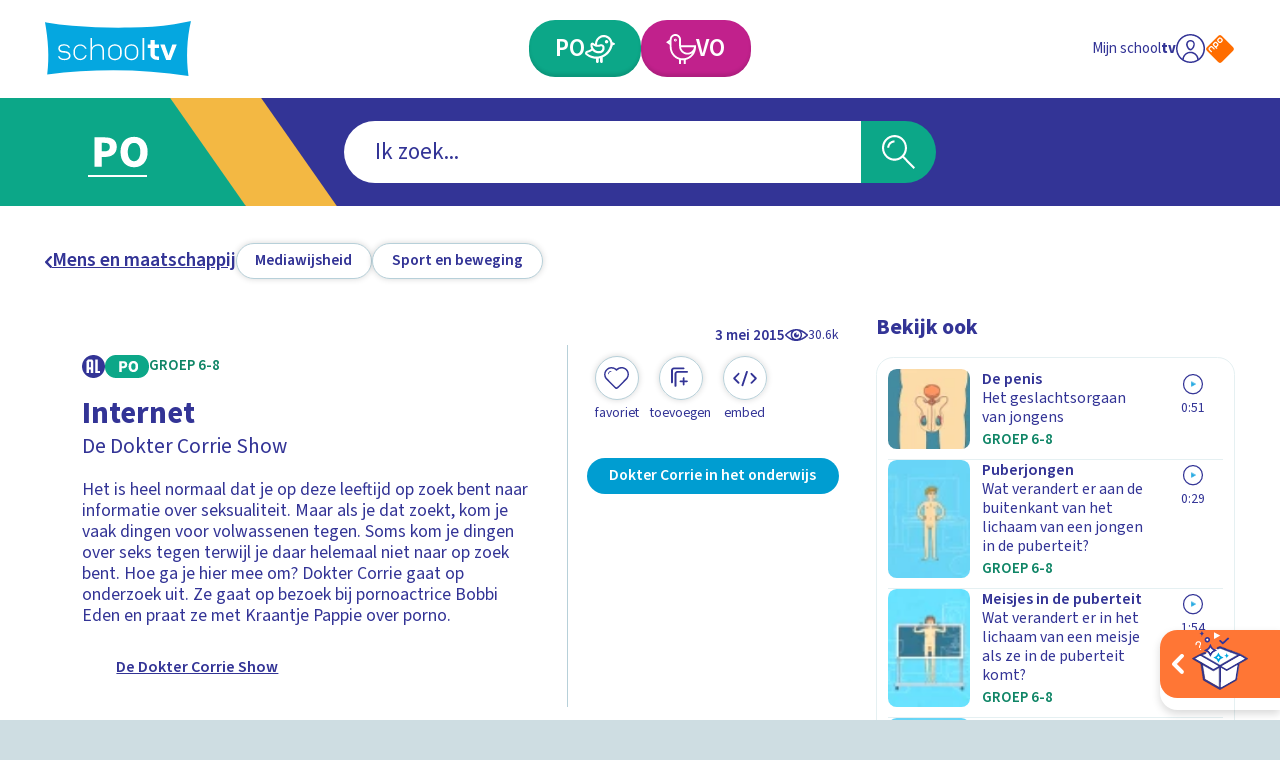

--- FILE ---
content_type: text/html; charset=utf-8
request_url: https://schooltv.nl/video-item/de-dokter-corrie-show-internet
body_size: 47359
content:
<!DOCTYPE html><html lang="nl"><head><meta charSet="utf-8"/><meta name="viewport" content="width=device-width"/><title>De Dokter Corrie Show | Schooltv</title><meta name="description" content="Het is heel normaal dat je op deze leeftijd op zoek bent naar informatie over seksualiteit. Maar als je dat zoekt, kom je vaak dingen voor volwassenen tegen. Soms kom je dingen over seks tegen terwijl je daar helemaal niet naar op zoek bent. Hoe ga je hier mee om? Dokter Corrie gaat op onderzoek uit. Ze gaat op bezoek bij pornoactrice Bobbi Eden en praat ze met Kraantje Pappie over porno."/><meta name="keywords" content="internet, seks, puberteit"/><meta property="og:url" content="https://schooltv.nl/video-item/de-dokter-corrie-show-internet"/><meta property="og:title" content="De Dokter Corrie Show"/><meta property="og:description" content="Het is heel normaal dat je op deze leeftijd op zoek bent naar informatie over seksualiteit. Maar als je dat zoekt, kom je vaak dingen voor volwassenen tegen. Soms kom je dingen over seks tegen terwijl je daar helemaal niet naar op zoek bent. Hoe ga je hier mee om? Dokter Corrie gaat op onderzoek uit. Ze gaat op bezoek bij pornoactrice Bobbi Eden en praat ze met Kraantje Pappie over porno."/><meta property="og:image" content="https://api3.schooltv.nl/cache/i/26000/images/26216.w613.r16-9.5d08424.q90.webp"/><meta property="og:image:secure_url" content="https://api3.schooltv.nl/cache/i/26000/images/26216.w613.r16-9.5d08424.q90.webp"/><meta name="twitter:card" content="summary"/><meta name="twitter:title" content="De Dokter Corrie Show"/><meta name="twitter:description" content="Het is heel normaal dat je op deze leeftijd op zoek bent naar informatie over seksualiteit. Maar als je dat zoekt, kom je vaak dingen voor volwassenen tegen. Soms kom je dingen over seks tegen terwijl je daar helemaal niet naar op zoek bent. Hoe ga je hier mee om? Dokter Corrie gaat op onderzoek uit. Ze gaat op bezoek bij pornoactrice Bobbi Eden en praat ze met Kraantje Pappie over porno."/><meta name="twitter:image" content="https://api3.schooltv.nl/cache/i/26000/images/26216.w613.r16-9.5d08424.q90.webp"/><meta property="og:video" content="https://player.ntr.nl/index.php?id=VPWON_1233927"/><meta property="og:video:secure_url" content="https://player.ntr.nl/index.php?id=VPWON_1233927"/><meta property="og:video:type" content="text/html"/><meta property="og:video:tag" content="internet"/><meta property="og:video:tag" content="seks"/><meta property="og:video:tag" content="puberteit"/><script type="application/ld+json">{"@context":"https://schema.org","@type":"VideoObject","name":"De Dokter Corrie Show","description":"Het is heel normaal dat je op deze leeftijd op zoek bent naar informatie over seksualiteit. Maar als je dat zoekt, kom je vaak dingen voor volwassenen tegen. Soms kom je dingen over seks tegen terwijl je daar helemaal niet naar op zoek bent. Hoe ga je hier mee om? Dokter Corrie gaat op onderzoek uit. Ze gaat op bezoek bij pornoactrice Bobbi Eden en praat ze met Kraantje Pappie over porno.","thumbnailUrl":["https://api3.schooltv.nl/cache/i/26000/images/26216.w613.r16-9.5d08424.q90.webp"],"uploadDate":"2015-05-03T19:30:00+02:00","duration":"PT19M37S","embedUrl":"https://player.ntr.nl/index.php?id=VPWON_1233927","interactionStatistic":{"@type":"InteractionCounter","interactionType":{"@type":"WatchAction"},"userInteractionCount":30603}}</script><link rel="preload" href="https://api3.schooltv.nl/cache/i/44000/images/44353.w35.r1-1.c41a603.q90.jpg" as="image" fetchpriority="high"/><meta name="next-head-count" content="22"/><link rel="stylesheet" href="https://cdn.npoplayer.nl/player/v1/web/npoplayer.css"/><link rel="preconnect" href="https://use.typekit.net" crossorigin /><link rel="preload" href="/_next/static/css/df7e3f0481c93480.css" as="style"/><link rel="stylesheet" href="/_next/static/css/df7e3f0481c93480.css" data-n-g=""/><link rel="preload" href="/_next/static/css/8bb54ac15149f380.css" as="style"/><link rel="stylesheet" href="/_next/static/css/8bb54ac15149f380.css" data-n-p=""/><link rel="preload" href="/_next/static/css/230b09cb1b28d9a1.css" as="style"/><link rel="stylesheet" href="/_next/static/css/230b09cb1b28d9a1.css" data-n-p=""/><noscript data-n-css=""></noscript><script defer="" nomodule="" src="/_next/static/chunks/polyfills-42372ed130431b0a.js"></script><script src="/_next/static/chunks/webpack-59c5c889f52620d6.js" defer=""></script><script src="/_next/static/chunks/framework-64ad27b21261a9ce.js" defer=""></script><script src="/_next/static/chunks/main-21322eca63a4c8e0.js" defer=""></script><script src="/_next/static/chunks/pages/_app-fd221932327dcaee.js" defer=""></script><script src="/_next/static/chunks/959-99bc0e73968035f5.js" defer=""></script><script src="/_next/static/chunks/206-b6f1327582141e71.js" defer=""></script><script src="/_next/static/chunks/878-f1f3357102b10e58.js" defer=""></script><script src="/_next/static/chunks/444-ad32aab3deb2e0d2.js" defer=""></script><script src="/_next/static/chunks/148-2c0351e31269503c.js" defer=""></script><script src="/_next/static/chunks/pages/video-item/%5Bslug%5D-b4e3224cbe603031.js" defer=""></script><script src="/_next/static/swQwQOkNhwjDd4uiwD3D8/_buildManifest.js" defer=""></script><script src="/_next/static/swQwQOkNhwjDd4uiwD3D8/_ssgManifest.js" defer=""></script><style data-href="https://use.typekit.net/jqq1cfg.css">@import url("https://p.typekit.net/p.css?s=1&k=jqq1cfg&ht=tk&f=17265.17267.17268.17269.17270.17271.17272.17273&a=116151757&app=typekit&e=css");@font-face{font-family:"source-sans-pro";src:url("https://use.typekit.net/af/61f808/00000000000000003b9b3d63/27/l?primer=7cdcb44be4a7db8877ffa5c0007b8dd865b3bbc383831fe2ea177f62257a9191&fvd=n4&v=3") format("woff2"),url("https://use.typekit.net/af/61f808/00000000000000003b9b3d63/27/d?primer=7cdcb44be4a7db8877ffa5c0007b8dd865b3bbc383831fe2ea177f62257a9191&fvd=n4&v=3") format("woff"),url("https://use.typekit.net/af/61f808/00000000000000003b9b3d63/27/a?primer=7cdcb44be4a7db8877ffa5c0007b8dd865b3bbc383831fe2ea177f62257a9191&fvd=n4&v=3") format("opentype");font-display:auto;font-style:normal;font-weight:400;font-stretch:normal}@font-face{font-family:"source-sans-pro";src:url("https://use.typekit.net/af/422d60/00000000000000003b9b3d67/27/l?primer=7cdcb44be4a7db8877ffa5c0007b8dd865b3bbc383831fe2ea177f62257a9191&fvd=n7&v=3") format("woff2"),url("https://use.typekit.net/af/422d60/00000000000000003b9b3d67/27/d?primer=7cdcb44be4a7db8877ffa5c0007b8dd865b3bbc383831fe2ea177f62257a9191&fvd=n7&v=3") format("woff"),url("https://use.typekit.net/af/422d60/00000000000000003b9b3d67/27/a?primer=7cdcb44be4a7db8877ffa5c0007b8dd865b3bbc383831fe2ea177f62257a9191&fvd=n7&v=3") format("opentype");font-display:auto;font-style:normal;font-weight:700;font-stretch:normal}@font-face{font-family:"source-sans-pro";src:url("https://use.typekit.net/af/9373a0/00000000000000003b9b3d68/27/l?primer=7cdcb44be4a7db8877ffa5c0007b8dd865b3bbc383831fe2ea177f62257a9191&fvd=i7&v=3") format("woff2"),url("https://use.typekit.net/af/9373a0/00000000000000003b9b3d68/27/d?primer=7cdcb44be4a7db8877ffa5c0007b8dd865b3bbc383831fe2ea177f62257a9191&fvd=i7&v=3") format("woff"),url("https://use.typekit.net/af/9373a0/00000000000000003b9b3d68/27/a?primer=7cdcb44be4a7db8877ffa5c0007b8dd865b3bbc383831fe2ea177f62257a9191&fvd=i7&v=3") format("opentype");font-display:auto;font-style:italic;font-weight:700;font-stretch:normal}@font-face{font-family:"source-sans-pro";src:url("https://use.typekit.net/af/ffb1e2/00000000000000003b9b3d64/27/l?primer=7cdcb44be4a7db8877ffa5c0007b8dd865b3bbc383831fe2ea177f62257a9191&fvd=i4&v=3") format("woff2"),url("https://use.typekit.net/af/ffb1e2/00000000000000003b9b3d64/27/d?primer=7cdcb44be4a7db8877ffa5c0007b8dd865b3bbc383831fe2ea177f62257a9191&fvd=i4&v=3") format("woff"),url("https://use.typekit.net/af/ffb1e2/00000000000000003b9b3d64/27/a?primer=7cdcb44be4a7db8877ffa5c0007b8dd865b3bbc383831fe2ea177f62257a9191&fvd=i4&v=3") format("opentype");font-display:auto;font-style:italic;font-weight:400;font-stretch:normal}@font-face{font-family:"source-sans-pro";src:url("https://use.typekit.net/af/b6c887/00000000000000003b9b3d61/27/l?primer=7cdcb44be4a7db8877ffa5c0007b8dd865b3bbc383831fe2ea177f62257a9191&fvd=n3&v=3") format("woff2"),url("https://use.typekit.net/af/b6c887/00000000000000003b9b3d61/27/d?primer=7cdcb44be4a7db8877ffa5c0007b8dd865b3bbc383831fe2ea177f62257a9191&fvd=n3&v=3") format("woff"),url("https://use.typekit.net/af/b6c887/00000000000000003b9b3d61/27/a?primer=7cdcb44be4a7db8877ffa5c0007b8dd865b3bbc383831fe2ea177f62257a9191&fvd=n3&v=3") format("opentype");font-display:auto;font-style:normal;font-weight:300;font-stretch:normal}@font-face{font-family:"source-sans-pro";src:url("https://use.typekit.net/af/524796/00000000000000003b9b3d62/27/l?primer=7cdcb44be4a7db8877ffa5c0007b8dd865b3bbc383831fe2ea177f62257a9191&fvd=i3&v=3") format("woff2"),url("https://use.typekit.net/af/524796/00000000000000003b9b3d62/27/d?primer=7cdcb44be4a7db8877ffa5c0007b8dd865b3bbc383831fe2ea177f62257a9191&fvd=i3&v=3") format("woff"),url("https://use.typekit.net/af/524796/00000000000000003b9b3d62/27/a?primer=7cdcb44be4a7db8877ffa5c0007b8dd865b3bbc383831fe2ea177f62257a9191&fvd=i3&v=3") format("opentype");font-display:auto;font-style:italic;font-weight:300;font-stretch:normal}@font-face{font-family:"source-sans-pro";src:url("https://use.typekit.net/af/348732/00000000000000003b9b3d65/27/l?primer=7cdcb44be4a7db8877ffa5c0007b8dd865b3bbc383831fe2ea177f62257a9191&fvd=n6&v=3") format("woff2"),url("https://use.typekit.net/af/348732/00000000000000003b9b3d65/27/d?primer=7cdcb44be4a7db8877ffa5c0007b8dd865b3bbc383831fe2ea177f62257a9191&fvd=n6&v=3") format("woff"),url("https://use.typekit.net/af/348732/00000000000000003b9b3d65/27/a?primer=7cdcb44be4a7db8877ffa5c0007b8dd865b3bbc383831fe2ea177f62257a9191&fvd=n6&v=3") format("opentype");font-display:auto;font-style:normal;font-weight:600;font-stretch:normal}@font-face{font-family:"source-sans-pro";src:url("https://use.typekit.net/af/31c386/00000000000000003b9b3d66/27/l?primer=7cdcb44be4a7db8877ffa5c0007b8dd865b3bbc383831fe2ea177f62257a9191&fvd=i6&v=3") format("woff2"),url("https://use.typekit.net/af/31c386/00000000000000003b9b3d66/27/d?primer=7cdcb44be4a7db8877ffa5c0007b8dd865b3bbc383831fe2ea177f62257a9191&fvd=i6&v=3") format("woff"),url("https://use.typekit.net/af/31c386/00000000000000003b9b3d66/27/a?primer=7cdcb44be4a7db8877ffa5c0007b8dd865b3bbc383831fe2ea177f62257a9191&fvd=i6&v=3") format("opentype");font-display:auto;font-style:italic;font-weight:600;font-stretch:normal}.tk-source-sans-pro{font-family:"source-sans-pro",sans-serif}</style></head><body><div id="__next"><a href="#main" class="label-02 SkipToMainContentButton_skipToMainContent__HEcMf">Ga naar hoofdinhoud</a><div class="DefaultLayout_appWrapper__LO_ab"><header class="DefaultLayout_header__2QCaS"><div><div><div class="SiteHeader_contentWrapper__Dc9Sj ContentWrapper_wrapper__zPa2Q false"><nav class="SiteHeader_primary__mjGB1 false"><a class="SiteHeader_logo__ucdGO" href="/"><span class="Icon_icon__6Kcnd false"><svg xmlns="http://www.w3.org/2000/svg" viewBox="0 0 233.8 88.5" aria-hidden="true"><path fill="#05A7E0" d="M3.5 85.9C7.2 57.7 4.9 29.9 0 2c.8.1 1.4.2 2.1.3 13.8 2.5 27.7 4.1 41.6 5.3 31 2.7 62.1 3.7 93.2 3 23.5-.5 47-1.9 70.2-5.4 8.4-1.3 16.7-3.2 25-4.8.5-.1 1-.2 1.7-.4-6.7 29.3-7.9 58.8-4 88.5C154.5 76.9 79.1 76.8 3.5 85.9"></path><path fill="#FFF" d="M40.8 56c0 2.3-1 4.1-2.9 5.4-1.8 1.1-4.1 1.6-6.9 1.6-5.5 0-8.9-2.1-10.2-6.2h2.5c1 2.7 3.6 4.1 7.7 4.1 1 0 1.8-.1 2.6-.3s1.5-.4 2.2-.8c1.7-.9 2.5-2.1 2.5-3.8s-.9-3-2.6-3.9c-1.3-.7-3-1.1-4.9-1.1-6.4 0-9.5-2.3-9.5-6.8s3-6.8 9.1-6.8c5.2 0 8.4 1.9 9.7 5.8h-2.5c-.5-1.5-1.5-2.6-2.9-3.1-.9-.4-2.4-.6-4.3-.6-4.5 0-6.7 1.5-6.7 4.6 0 2.9 2.4 4.3 7.1 4.3 1.5 0 2.8.2 3.9.5s2.2.8 3.1 1.4c2 1.4 3 3.2 3 5.7m22.1 4.9c-1.9 1.4-4 2.1-6.4 2.1-1.5 0-2.9-.3-4.2-.8s-2.4-1.4-3.5-2.4c-2.1-2.2-3.2-4.9-3.2-8v-3c0-1.6.3-3 .8-4.3s1.3-2.5 2.4-3.6c2.2-2.2 4.7-3.3 7.7-3.3 2.3 0 4.4.7 6.3 2 .9.7 1.7 1.4 2.3 2.3s1.2 1.8 1.6 2.9h-2.5c-.3-.8-.8-1.4-1.3-2.1S61.7 41.5 61 41c-1.4-1-2.9-1.4-4.6-1.4-2.3 0-4.3.9-6 2.6-1.6 1.7-2.4 3.8-2.4 6.2V52c0 1.2.2 2.4.6 3.4s1 2 1.8 2.9c1.7 1.7 3.7 2.6 6 2.6 1.8 0 3.3-.5 4.8-1.6q1.05-.75 1.8-1.8c.75-1.05.9-1.4 1.2-2.2h2.6c-.7 2.3-2 4.1-3.9 5.6m29 1.7V47.4c0-2.5-.7-4.5-2-5.9-1.2-1.3-2.9-1.9-5-1.9-1.3 0-2.4.2-3.5.6s-2.1.9-3 1.7c-2.1 1.7-3.2 4-3.2 6.9v13.9h-2.5V27.3h2.5v16.4c.2-1.5 1.3-2.9 3.1-4.2q3-2.1 6.6-2.1c2.9 0 5.2.9 6.9 2.6 1.7 1.8 2.6 4.4 2.6 7.6v14.9h-2.5zm27.8-2.4c-2.1 1.9-4.7 2.9-7.8 2.9s-5.6-1-7.7-2.9-3.1-4.4-3.1-7.5v-5c0-3 1-5.5 3.1-7.4s4.7-2.8 7.7-2.8c3.1 0 5.7.9 7.8 2.8 1 1 1.8 2.1 2.3 3.3s.8 2.6.8 4.1v5c0 3-1.1 5.5-3.1 7.5m.6-12.7q0-1.8-.6-3.3c-.6-1.5-1.1-1.8-1.9-2.6-1.6-1.3-3.5-2-5.9-2-2.3 0-4.2.7-5.8 2-.8.8-1.5 1.6-1.9 2.6s-.6 2.1-.6 3.3V53c0 2.4.8 4.3 2.5 5.8.8.7 1.7 1.2 2.6 1.6s2 .5 3.2.5 2.3-.2 3.2-.5 1.8-.9 2.6-1.6c1.7-1.5 2.6-3.4 2.6-5.8zm25.9 12.7c-2.1 1.9-4.7 2.9-7.8 2.9s-5.6-1-7.7-2.9-3.1-4.4-3.1-7.5v-5c0-3 1-5.5 3.1-7.4s4.7-2.8 7.7-2.8c3.1 0 5.7.9 7.8 2.8 1 1 1.8 2.1 2.3 3.3s.8 2.6.8 4.1v5c0 3-1 5.5-3.1 7.5m.6-12.7q0-1.8-.6-3.3c-.6-1.5-1.1-1.8-1.9-2.6-1.6-1.3-3.5-2-5.9-2-2.3 0-4.2.7-5.8 2-.8.8-1.5 1.6-1.9 2.6s-.6 2.1-.6 3.3V53c0 2.4.8 4.3 2.5 5.8.8.7 1.7 1.2 2.6 1.6s2 .5 3.2.5 2.3-.2 3.2-.5 1.8-.9 2.6-1.6c1.7-1.5 2.6-3.4 2.6-5.8zm9.5 15.1V27.3h2.5v35.3zm23.6 0c-3.1 0-5.7-.8-7.8-2.5-2.2-1.7-3.3-3.9-3.3-6.5V43.5h-4.4v-5.6h4.4v-7.5h7v7.5h6.8v5.6h-6.8V54q0 .6.3 1.2c.3.6.5.7.8 1s.8.5 1.3.6 1 .2 1.6.2h2.8v5.6zm21.4 0H194l-9.4-24.7h7.1l6.1 17.7 6.1-17.7h7.1z"></path></svg></span></a><div class="SiteHeader_buttonWrapper__G4jrJ"><a class="EducationalStageButton_button__BJG1I
          EducationalStageButton_isPrimary__QEZAE false undefined" href="/onderwijsvorm/primair-onderwijs"><span class="EducationalStageButton_inner__QpnsT"><span class="label-01"></span></span></a><a class="EducationalStageButton_button__BJG1I
          EducationalStageButton_isSecondary__q3lfR false undefined" href="/onderwijsvorm/voortgezet-onderwijs"><span class="EducationalStageButton_inner__QpnsT"><span class="label-01"></span></span></a></div><div class="SiteHeader_profileButtonWrapper__Pvrwo"><a aria-label="Naar de website van NPO" target="_blank" href="https://npo.nl/"><span class="SiteHeader_npoIconWrapper__yXqfr"><span class="Icon_icon__6Kcnd Icon_keepColors__GjjRs"><svg xmlns="http://www.w3.org/2000/svg" xml:space="preserve" viewBox="0 0 576 576" aria-hidden="true"><path fill="#FF6D00" d="M542.98 259.01c15.95 15.95 15.95 42.04 0 57.98L316.99 542.98c-15.95 15.95-42.04 15.95-57.98 0L33.02 316.99c-15.95-15.95-15.95-42.04 0-57.98L259.01 33.02c15.95-15.95 42.04-15.95 57.98 0z"></path><path fill="#FFF" d="M264.16 74 242 96.16c-12.83 12.83-12.83 33.83 0 46.67l22.16 22.16c12.83 12.83 33.83 12.83 46.67 0l22.16-22.16c12.83-12.83 12.83-33.84 0-46.67L310.83 74C298 61.16 277 61.16 264.16 74m49.83 37c4.67 4.67 4.67 12.3 0 16.97l-18.01 18.01c-4.67 4.67-12.3 4.67-16.97 0l-18-18c-4.67-4.67-4.67-12.3 0-16.97l18-18.01c4.67-4.67 12.3-4.67 16.97 0zM181.67 156.49l-22.16 22.16c-12.84 12.83-12.83 33.84 0 46.67l18.15 18.15 4.01 4.01 34.06 34.06c4.67 4.67 12.29 4.68 16.95.02s4.65-12.28-.02-16.95l-11.63-11.63c2.63-1.45 5.09-3.28 7.32-5.5l22.16-22.16c12.83-12.83 12.83-33.83 0-46.67l-22.16-22.16c-12.85-12.83-33.85-12.83-46.68 0m49.82 37.01c4.67 4.67 4.67 12.3 0 16.97l-18.01 18c-4.67 4.67-12.3 4.67-16.97 0l-1.93-1.93-16.08-16.08c-4.67-4.67-4.67-12.3 0-16.97l18.01-18.01c4.67-4.67 12.3-4.67 16.97 0zM97.88 240.28l-22.16 22.16c-12.83 12.83-12.83 33.83 0 46.67l.3.3 10.78 10.78 27.28 27.28c4.67 4.67 12.29 4.68 16.95.02 4.65-4.65 4.64-12.28-.02-16.95l-27.28-27.28-9-9c-4.67-4.67-4.67-12.3 0-16.97l18.01-18.01c4.67-4.67 12.3-4.67 16.97 0l9 9 27.28 27.29c4.67 4.67 12.29 4.68 16.95.02 4.65-4.65 4.64-12.28-.02-16.95l-27.28-27.28-10.78-10.78-.3-.3c-12.85-12.83-33.85-12.83-46.68 0"></path></svg></span></span></a></div></nav><div class="SiteHeader_secondary__SCXqV"><div class="SiteHeaderSearch_siteHeaderSearch__pJqou undefined"><div class="SiteHeaderSearch_searchWrapper__OTUEm"><section class="Search_search__xuG2b undefined" role="search"><form class="Search_formWrapper__iT_O9"><div class="Search_inputWrapper__GJMbt"><div class="Search_mainBoxWrapper__RpUQC"><input aria-expanded="false" aria-owns="searchAutoCompleteListheaderSearch" aria-autocomplete="both" aria-controls="searchAutoCompleteListheaderSearch" autoComplete="off" role="combobox" aria-describedby="searchAssistiveHint" type="search" class="label-02 Search_input__4yWPT" maxLength="256"/></div><button type="submit" class="null Search_submit__swTHq"><span class="Search_iconWrapper__8dcGU"><span class="Icon_icon__6Kcnd false"><svg xmlns="http://www.w3.org/2000/svg" xml:space="preserve" viewBox="0 0 56 56" aria-hidden="true"><path d="M37.4 34.9C45 26 43.8 12.6 34.9 5 25.9-2.5 12.6-1.4 5 7.5s-6.4 22.3 2.5 29.9c7.9 6.7 19.5 6.7 27.4 0L53.5 56l2.5-2.5zM30 36.5c-2.7 1.6-5.7 2.4-8.8 2.4-9.8 0-17.7-7.9-17.7-17.7S11.4 3.5 21.2 3.5s17.7 7.9 17.7 17.7c0 6.3-3.4 12.1-8.9 15.3"></path><path d="M8.8 21.2h3.5c0-4.9 4-8.8 8.8-8.8V8.8c-6.7.1-12.3 5.6-12.3 12.4"></path></svg></span></span></button></div></form></section></div></div></div></div></div></div></header><div class="LayoutWrapper_container__0dlVc"><div class="DefaultLayout_main__uP3tA" id="main"><style>
    #nprogress {
      pointer-events: none;
    }
    #nprogress .bar {
      background: #009dd1;
      position: fixed;
      z-index: 9999;
      top: 0;
      left: 0;
      width: 100%;
      height: 2px;
    }
    #nprogress .peg {
      display: block;
      position: absolute;
      right: 0px;
      width: 100px;
      height: 100%;
      box-shadow: 0 0 10px #009dd1, 0 0 5px #009dd1;
      opacity: 1;
      -webkit-transform: rotate(3deg) translate(0px, -4px);
      -ms-transform: rotate(3deg) translate(0px, -4px);
      transform: rotate(3deg) translate(0px, -4px);
    }
    #nprogress .spinner {
      display: block;
      position: fixed;
      z-index: 1031;
      top: 15px;
      right: 15px;
    }
    #nprogress .spinner-icon {
      width: 18px;
      height: 18px;
      box-sizing: border-box;
      border: solid 2px transparent;
      border-top-color: #009dd1;
      border-left-color: #009dd1;
      border-radius: 50%;
      -webkit-animation: nprogresss-spinner 400ms linear infinite;
      animation: nprogress-spinner 400ms linear infinite;
    }
    .nprogress-custom-parent {
      overflow: hidden;
      position: relative;
    }
    .nprogress-custom-parent #nprogress .spinner,
    .nprogress-custom-parent #nprogress .bar {
      position: absolute;
    }
    @-webkit-keyframes nprogress-spinner {
      0% {
        -webkit-transform: rotate(0deg);
      }
      100% {
        -webkit-transform: rotate(360deg);
      }
    }
    @keyframes nprogress-spinner {
      0% {
        transform: rotate(0deg);
      }
      100% {
        transform: rotate(360deg);
      }
    }
  </style><div class="undefined ContentWrapper_wrapper__zPa2Q false"><div><header class="MediaObjectDetailPage_header__p5h2s"><nav class="SecondaryNavigation_container__sYFWZ"><ul class="SecondaryNavigation_list__hfmdG"><li><a class="PrimaryButton_container__bHkOM PrimaryButton_primaryButtonVariantDefault__w90LJ false false false" href="/zoeken?sub_categories=mens-en-maatschappij-mediawijsheid&amp;educational_stages="><span class="PrimaryButton_inner__MLRaF undefined false"><span class="copy-02 PrimaryButton_label__Wtu0t">Mediawijsheid</span></span></a></li><li><a class="PrimaryButton_container__bHkOM PrimaryButton_primaryButtonVariantDefault__w90LJ false false false" href="/zoeken?sub_categories=sport-beweging-en-gezondheid-sport-en-beweging&amp;educational_stages="><span class="PrimaryButton_inner__MLRaF undefined false"><span class="copy-02 PrimaryButton_label__Wtu0t">Sport en beweging</span></span></a></li></ul></nav></header><div class="MediaObjectDetailPage_wrapper__aMgtO"><main><article><div class="MediaObjectDetailHero_container__hBID_"><div class="MediaObjectDetailHero_mediaWrapper__0jTI9"><div class="NpoPlayerWrapper_container__8ekoL false false false"><div id="player-VPWON_1233927"></div></div></div><div class="MediaObjectDate_container__IrEwT"><div class="MediaObjectDate_timeWrapper__K8td3"><time class="label-03 undefined MediaObjectDate_date__53IuI" dateTime="2015-05-03T19:30:00+02:00">3 mei 2015</time></div><div class="MediaObjectDate_viewCounterWrapper__CvdZR"><span class="ViewCounter_container__vPoy2 ViewCounter_isHorizontal__O8JPX"><span class="ViewCounter_iconWrapper__Utgxh"><span class="Icon_icon__6Kcnd false"><svg xmlns="http://www.w3.org/2000/svg" xml:space="preserve" viewBox="0 0 25.8 13.3" aria-hidden="false" aria-label="Dit item is 30603 keer bekeken" role="img"><path d="M25.5 5.9c-1.9-1.8-4-3.2-6.2-4.4-4.3-2.1-9.4-2-13.6.2C3.7 2.8 1.8 4.2.3 6c-.4.5-.4 1.1.1 1.6 3.7 3.7 8 6.2 13.5 5.7 4.4-.5 8.5-2.5 11.6-5.7.4-.5.4-1.2 0-1.7m-23.7.8c1.6-1.7 3.6-3.1 5.7-4-1.7 2.5-1.5 5.9.6 8.2-2.3-1-4.5-2.4-6.3-4.2m11 4.5C10.1 11.1 8 9 8.1 6.4c0-2.6 2.2-4.7 4.8-4.7s4.7 2.2 4.7 4.8-2.2 4.7-4.8 4.7m4.8-.5c1.8-2.2 2.1-5.3.6-7.7 2.1 1 4 2.2 5.6 3.8-1.7 1.6-3.9 3-6.2 3.9"></path><path d="M13.9 6.5c-.6.1-1.2-.3-1.3-.9-.2-.7.2-1.2 1-1.5-1.3-.4-2.8.2-3.4 1.5-.5 1.2-.1 2.7 1.1 3.4 1.2.8 2.8.5 3.7-.6.9-1 .8-2.4 0-3.4 0 .9-.4 1.4-1.1 1.5"></path></svg></span></span><span class="label-04 ViewCounter_label__60iwF">30.6k</span></span></div></div><div class="MediaObjectDetailHero_wrapper__NGT8B"><div class="MediaObjectDetailHero_main__kMgkq"><div class="MediaObjectDetailContent_container__t1n6B false"><div class="MediaObjectDetailContent_metaWrapper__UfVqL"><div class="MediaObjectDetailContent_badgeWrapper___JjFc"><div class="EducationalStageBadgeWrapper_container__OMZa7 false"></div></div></div><header class="MediaObjectDetailContent_header__E61KJ"><h1 class="heading-03 MediaObjectDetailContent_heading__GSNag">Internet</h1><p class="copy-01 undefined">De Dokter Corrie Show</p></header><p class="copy-03 MediaObjectDetailContent_copy__YUCi_">Het is heel normaal dat je op deze leeftijd op zoek bent naar informatie over seksualiteit. Maar als je dat zoekt, kom je vaak dingen voor volwassenen tegen. Soms kom je dingen over seks tegen terwijl je daar helemaal niet naar op zoek bent. Hoe ga je hier mee om? Dokter Corrie gaat op onderzoek uit. Ze gaat op bezoek bij pornoactrice Bobbi Eden en praat ze met Kraantje Pappie over porno.</p><div class="ShowBanner_container__UrAyr ShowBanner_isLinked__RpAfu"><div class="ShowBanner_imageContainer__uMzrk"><div class="ImageWrapper_container__uUNA1 ImageWrapper_cover__YdfjQ"><img alt="Programmalogo Dokter Corrie" fetchpriority="high" width="35" height="35" decoding="async" data-nimg="1" style="color:transparent" src="https://api3.schooltv.nl/cache/i/44000/images/44353.w35.r1-1.c41a603.q90.jpg"/></div></div><p class="label-06 undefined">De Dokter Corrie Show</p><a class="ShowBanner_link__9h8PM" href="/programma/dokter-corrie"></a></div></div></div><div class="MediaObjectDetailHero_meta__odxCI"><div><div class="MediaObjectDetailHeroMeta_primary__jmjye"><ul class="MediaObjectDetailHeroMeta_buttonList__4QLm_"><li class="MediaObjectDetailHeroMeta_buttonItem__fcmHv"><button type="button" class="FavoriteButton_container__jmZrU FavoriteButton_large__4IkWY"><span class="FavoriteButton_buttonInner__yHniU FavoriteButton_large__4IkWY"><span class="FavoriteButton_inner__0B_OE"><span class="FavoriteButton_iconWrapper__AKRLP"><span class="Icon_icon__6Kcnd false"><svg xmlns="http://www.w3.org/2000/svg" xml:space="preserve" viewBox="0 0 17.1 15" aria-hidden="true"><path d="M13.5.2c-1.7-.5-3.6-.1-5 1.1-.2-.2-.4-.4-.7-.5-2.2-1.4-5-.9-6.6 1.1-1.6 1.9-1.5 4.8.2 6.6l6 6 .1.1c.6.6 1.6.5 2.1-.1 2-2 4.1-4 6.1-6 .5-.6.9-1.2 1.1-2 .9-2.7-.6-5.5-3.3-6.3m1.4 7.6c-1.9 2-3.9 3.9-5.8 5.8 0 .1-.1.1-.2.2-.3.2-.7.1-.9-.2-1.9-1.9-3.9-3.8-5.8-5.8C.7 6.3.7 3.9 2.1 2.4 3.5.8 6 .6 7.7 1.9c.3.3.5.5.9.8.3-.3.6-.5.9-.8C11.2.6 13.6.7 15 2.3c1.5 1.6 1.4 4-.1 5.5"></path><path d="m2.7 4.8.2.3c.1-.1.3-.2.3-.3.1-.9.8-1.5 1.6-1.6.1 0 .2-.2.4-.3-.2-.1-.3-.2-.5-.2-1.1.1-1.9 1-2 2.1"></path></svg></span></span></span><span class="label-04 FavoriteButton_label__jGjAl">Favoriet</span></span></button></li><li class="MediaObjectDetailHeroMeta_buttonItem__fcmHv"><button type="button" class="PrimaryButton_container__bHkOM PrimaryButton_primaryButtonVariantRound__StNL2 false false false"><span class="PrimaryButton_inner__MLRaF undefined false"><span class="PrimaryButton_iconWrapper__8OREU"><span class="Icon_icon__6Kcnd false"><svg xmlns="http://www.w3.org/2000/svg" xml:space="preserve" viewBox="0 0 41 41" aria-hidden="true"><path d="M5 29.6c-.9 0-1.6-.7-1.6-1.6V7.5c.1-2.8 2.4-5 5.1-5h16.3c.8 0 1.6.7 1.6 1.6 0 .8-.7 1.6-1.6 1.6H8.5c-1 0-1.8.8-1.8 1.8V28c0 .8-.7 1.6-1.7 1.6"></path><path d="M11 35.6c-.9 0-1.6-.7-1.6-1.6V13.5c.1-2.8 2.4-5 5.1-5h16.3c.8 0 1.6.7 1.6 1.6 0 .8-.7 1.6-1.6 1.6H14.5c-1 0-1.8.8-1.8 1.8V34c0 .8-.7 1.6-1.7 1.6"></path><path d="M32.2 26.2c0 .8-.6 1.4-1.4 1.4h-4.3v4.3c0 .8-.6 1.4-1.4 1.4s-1.4-.6-1.4-1.4v-4.3h-4.3c-.8 0-1.4-.6-1.4-1.4s.6-1.4 1.4-1.4h4.3v-4.3c0-.8.6-1.4 1.4-1.4s1.4.6 1.4 1.4v4.3h4.3c.8 0 1.4.6 1.4 1.4"></path></svg></span></span></span></button></li><li class="MediaObjectDetailHeroMeta_buttonItem__fcmHv"><button type="button" class="PrimaryButton_container__bHkOM PrimaryButton_primaryButtonVariantRound__StNL2 false false false"><span class="PrimaryButton_inner__MLRaF undefined false"><span class="PrimaryButton_iconWrapper__8OREU"><span class="Icon_icon__6Kcnd false"><svg xmlns="http://www.w3.org/2000/svg" xml:space="preserve" viewBox="0 0 41 41" aria-hidden="true"><path d="M16.1 34.6c-.9 0-1.6-.7-1.6-1.6 0-.2 0-.4.1-.6.9-2.8 1.9-5.6 2.8-8.3l4.7-14.2c.3-1 .8-1.5 1.7-1.5s1.6.7 1.7 1.5c0 .2 0 .4-.1.5-.5 1.6-1.1 3.3-1.6 4.9l-6 17.9c-.3.9-.8 1.4-1.7 1.4M9.5 30.3h-.3c-.2 0-.4-.1-.6-.2-.1-.1-.3-.2-.4-.4L.9 22.4C.2 21.8 0 20.8.6 20l.3-.3 7.4-7.4c.2-.5.7-.7 1.2-.7.4 0 .8.1 1 .4.1.1.2.2.3.4.4.6.4 1.4-.1 1.9l-.4.4-5.7 5.7-.3.3-.1.3s.4.5.5.6c1.9 1.9 3.8 3.8 5.7 5.8.5.4.7 1.1.6 1.7s-.7 1.2-1.5 1.2M31.5 30.3h.3c.2 0 .4-.1.6-.2s.3-.2.4-.4l7.3-7.3c.7-.6.9-1.6.3-2.4l-.3-.3-7.4-7.4c-.3-.4-.8-.6-1.3-.6-.4 0-.8.1-1 .4-.1.1-.2.2-.3.4-.4.6-.4 1.4.1 1.9l.4.4 5.7 5.7.3.3.3.3s-.5.5-.5.6l-5.8 5.8c-.5.4-.7 1.1-.6 1.7.1.5.7 1.1 1.5 1.1"></path></svg></span></span></span></button></li></ul></div><div><ul class="MediaObjectDetailHeroMeta_list___rEnu"><li class="MediaObjectDetailHeroMeta_item__giIzQ"><a href="http://seksuelevorming.nl/lesgeven/basisonderwijs/dokter-corrie-show" target="_blank" class="PrimaryButton_container__bHkOM PrimaryButton_primaryButtonVariantEmphasized__zFa_z PrimaryButton_isWide__9a0oT false false"><span class="PrimaryButton_inner__MLRaF undefined false"><span class="copy-02 PrimaryButton_label__Wtu0t">Dokter Corrie in het onderwijs</span></span></a></li></ul></div></div></div></div></div></article></main></div></div></div><div class="ExtrasBlock_container__ttzug"><div class="undefined ContentWrapper_wrapper__zPa2Q false"><header class="ExtrasBlock_header__LM4Eo"><h2 class="heading-03 undefined">Meer</h2></header><ol class="ExtrasBlock_list__Lu_Y_"><li class="ExtrasBlock_item__k0QcM"><div class="QuizCard_container__OLyld"><article class="QuizCard_article__F82tP QuizCard_large__ZXtKH"><a class="QuizCard_link__AhfWf" aria-label="Bekijk Wat weet jij over liefde en seks?" href="/item/liefdesplein"></a><div class="QuizCard_primary__Z4119"><div><header><div class="CardHeader_badgeWrapper__Xqqsz"><div class="EducationalStageBadgeWrapper_container__OMZa7 false"></div></div><h2 class="heading-06">Wat weet jij over liefde en seks?</h2><p class="copy-03 CardHeader_subHeading__QyDH6">Quiz Liefdesplein</p></header></div></div><div class="QuizCard_secondary__KsPLW" style="clip-path:url(#shape-15871)"><div class="QuizCard_imageContainer__5vsSr"><svg aria-hidden="true" xmlns="http://www.w3.org/2000/svg" viewBox="0 0 320 294" class="visually-hidden"><clipPath id="shape-15871" transform="scale(1, 1)"><path d="M319.5,24.5v193c0,13.6-10.9,24.5-24.5,24.5h-38c-0.4,1.3-0.9,2.9-1.3,4.7c-4.5,17.3-2,25.9,2.3,46.1  c-16.3-16.3-27.8-28.1-30.6-48.7c-0.1-0.7-0.1-1.3-0.3-1.9H24.5C10.9,242.1,0,231.2,0,217.6V24.5C0,10.9,10.9,0,24.5,0H295  C308.6,0,319.5,10.9,319.5,24.5z"></path></clipPath></svg><div class="QuizCard_imageInner__45gaR"><div class="ImageWrapper_container__uUNA1 ImageWrapper_cover__YdfjQ"><img alt="" loading="lazy" width="302" height="169" decoding="async" data-nimg="1" style="color:transparent" src="https://api3.schooltv.nl/cache/i/11000/images/11697.w402.r1-1.e6f89b2.q90.png"/></div></div></div></div><div class="QuizCard_type__UBRpN"><div class="CardContentTypeIndicator_container__DHiLd CardContentTypeIndicator_center__VLESm undefined"><span class="CardContentTypeIndicator_iconWrapper__uE2ZE undefined"><span class="Icon_icon__6Kcnd Icon_keepColors__GjjRs"><svg xmlns="http://www.w3.org/2000/svg" xml:space="preserve" viewBox="0 0 91 84" aria-hidden="true"><circle cx="35" cy="29.3" r="22.7" fill="#FFF"></circle><path fill="#FFF" d="M72.5 36.2H48.7c-3.6 0-6.5 2.9-6.5 6.5v22.9c0 3.6 2.9 6.5 6.5 6.5h8.2c1.9 2.7 4.1 5.7 4.1 5.7l3.8-5.7h7.7c3.6 0 6.5-2.9 6.5-6.5V42.7c0-3.5-2.9-6.5-6.5-6.5"></path><path fill="#333496" d="M34.4 48.9c-11.2 0-20.3-9.1-20.3-20.3S23.2 8.3 34.4 8.3s20.3 9.2 20.3 20.3c0 .9.7 1.6 1.6 1.6s1.6-.7 1.6-1.6c0-12.9-10.5-23.4-23.4-23.4S11.1 15.7 11.1 28.6 21.6 52 34.5 52c.9 0 1.6-.7 1.6-1.6s-.8-1.5-1.7-1.5m40.5-14H46.8c-3.4 0-6.6 2.8-6.6 6.2v26.5c0 3.4 3.2 6.2 6.6 6.2h8.6l4.2 5.6c.3.4.8.6 1.2.6s1-.2 1.2-.6l4.2-5.6h8.6c3.4 0 5.9-2.8 5.9-6.2V41.1c.1-3.4-2.3-6.2-5.8-6.2m2.8 32.7c0 1.7-1 3.1-2.7 3.1h-9.4c-.5 0-1 .2-1.2.6L61 75.9l-3.4-4.6c-.3-.4-.8-.6-1.2-.6H47c-1.7 0-3.5-1.4-3.5-3.1V41.1c0-1.7 1.8-3.1 3.5-3.1h28.1c1.7 0 2.7 1.4 2.7 3.1z"></path><path fill="#00A7E0" d="M71.5 46.2c-.5 0-.9.2-1.2.5-4.3 4.3-7.6 7.9-11.7 12.1L54.1 55c-.4-.3-.8-.4-1.3-.4s-.9.3-1.2.6c-.3.4-.5.8-.4 1.3 0 .5.3.9.6 1.2l5.8 4.9c.3.3.8.4 1.2.4.5 0 .9-.2 1.2-.5 4.8-4.8 8.1-8.6 12.8-13.3.4-.3.5-.8.5-1.3s-.2-.9-.5-1.3c-.3-.2-.8-.4-1.3-.4M34.1 16.3c-3.5 0-7.3 2.4-7.8 7.7l3.1.3c.4-4.6 4-4.8 4.7-4.8 1.1 0 4.6.3 4.6 4 0 2-1.1 2.9-2.8 4.3-1.6 1.3-3.7 2.8-3.7 5.7v1.6h3.1v-1.6c0-1.3 1-2.1 2.5-3.3 1.7-1.4 4.1-3.2 4.1-6.7 0-4.4-3.2-7.2-7.8-7.2"></path><circle cx="33.7" cy="39.8" r="1.7" fill="#00A7E0"></circle></svg></span></span><span class="label-04 undefined"></span></div></div></article></div></li><li class="ExtrasBlock_item__k0QcM"><div class="QuizCard_container__OLyld"><article class="QuizCard_article__F82tP QuizCard_large__ZXtKH"><a class="QuizCard_link__AhfWf" aria-label="Bekijk Wat weet jij over nepnieuws?" href="/item/nepnieuws"></a><div class="QuizCard_primary__Z4119"><div><header><div class="CardHeader_badgeWrapper__Xqqsz"><div class="EducationalStageBadgeWrapper_container__OMZa7 false"></div></div><h2 class="heading-06">Wat weet jij over nepnieuws?</h2><p class="copy-03 CardHeader_subHeading__QyDH6">Quiz over desinformatie in de media</p></header></div></div><div class="QuizCard_secondary__KsPLW" style="clip-path:url(#shape-23550)"><div class="QuizCard_imageContainer__5vsSr"><svg aria-hidden="true" xmlns="http://www.w3.org/2000/svg" viewBox="0 0 320 294" class="visually-hidden"><clipPath id="shape-23550" transform="scale(1, 1)"><path d="M319.5,24.5v193c0,13.6-10.9,24.5-24.5,24.5h-38c-0.4,1.3-0.9,2.9-1.3,4.7c-4.5,17.3-2,25.9,2.3,46.1  c-16.3-16.3-27.8-28.1-30.6-48.7c-0.1-0.7-0.1-1.3-0.3-1.9H24.5C10.9,242.1,0,231.2,0,217.6V24.5C0,10.9,10.9,0,24.5,0H295  C308.6,0,319.5,10.9,319.5,24.5z"></path></clipPath></svg><div class="QuizCard_imageInner__45gaR"><div class="ImageWrapper_container__uUNA1 ImageWrapper_cover__YdfjQ"><img alt="" loading="lazy" width="302" height="169" decoding="async" data-nimg="1" style="color:transparent" src="https://api3.schooltv.nl/cache/i/11000/images/11579.w402.r1-1.7ba0c62.q90.png"/></div></div></div></div><div class="QuizCard_type__UBRpN"><div class="CardContentTypeIndicator_container__DHiLd CardContentTypeIndicator_center__VLESm undefined"><span class="CardContentTypeIndicator_iconWrapper__uE2ZE undefined"><span class="Icon_icon__6Kcnd Icon_keepColors__GjjRs"><svg xmlns="http://www.w3.org/2000/svg" xml:space="preserve" viewBox="0 0 91 84" aria-hidden="true"><circle cx="35" cy="29.3" r="22.7" fill="#FFF"></circle><path fill="#FFF" d="M72.5 36.2H48.7c-3.6 0-6.5 2.9-6.5 6.5v22.9c0 3.6 2.9 6.5 6.5 6.5h8.2c1.9 2.7 4.1 5.7 4.1 5.7l3.8-5.7h7.7c3.6 0 6.5-2.9 6.5-6.5V42.7c0-3.5-2.9-6.5-6.5-6.5"></path><path fill="#333496" d="M34.4 48.9c-11.2 0-20.3-9.1-20.3-20.3S23.2 8.3 34.4 8.3s20.3 9.2 20.3 20.3c0 .9.7 1.6 1.6 1.6s1.6-.7 1.6-1.6c0-12.9-10.5-23.4-23.4-23.4S11.1 15.7 11.1 28.6 21.6 52 34.5 52c.9 0 1.6-.7 1.6-1.6s-.8-1.5-1.7-1.5m40.5-14H46.8c-3.4 0-6.6 2.8-6.6 6.2v26.5c0 3.4 3.2 6.2 6.6 6.2h8.6l4.2 5.6c.3.4.8.6 1.2.6s1-.2 1.2-.6l4.2-5.6h8.6c3.4 0 5.9-2.8 5.9-6.2V41.1c.1-3.4-2.3-6.2-5.8-6.2m2.8 32.7c0 1.7-1 3.1-2.7 3.1h-9.4c-.5 0-1 .2-1.2.6L61 75.9l-3.4-4.6c-.3-.4-.8-.6-1.2-.6H47c-1.7 0-3.5-1.4-3.5-3.1V41.1c0-1.7 1.8-3.1 3.5-3.1h28.1c1.7 0 2.7 1.4 2.7 3.1z"></path><path fill="#00A7E0" d="M71.5 46.2c-.5 0-.9.2-1.2.5-4.3 4.3-7.6 7.9-11.7 12.1L54.1 55c-.4-.3-.8-.4-1.3-.4s-.9.3-1.2.6c-.3.4-.5.8-.4 1.3 0 .5.3.9.6 1.2l5.8 4.9c.3.3.8.4 1.2.4.5 0 .9-.2 1.2-.5 4.8-4.8 8.1-8.6 12.8-13.3.4-.3.5-.8.5-1.3s-.2-.9-.5-1.3c-.3-.2-.8-.4-1.3-.4M34.1 16.3c-3.5 0-7.3 2.4-7.8 7.7l3.1.3c.4-4.6 4-4.8 4.7-4.8 1.1 0 4.6.3 4.6 4 0 2-1.1 2.9-2.8 4.3-1.6 1.3-3.7 2.8-3.7 5.7v1.6h3.1v-1.6c0-1.3 1-2.1 2.5-3.3 1.7-1.4 4.1-3.2 4.1-6.7 0-4.4-3.2-7.2-7.8-7.2"></path><circle cx="33.7" cy="39.8" r="1.7" fill="#00A7E0"></circle></svg></span></span><span class="label-04 undefined"></span></div></div></article></div></li><li class="ExtrasBlock_item__k0QcM"><div class="PosterCard_container___GwZ_"><article class="PosterCard_article__SJC8y PosterCard_large__bvtXt"><a class="PosterCard_link__hiWN6" aria-label="Bekijk HackShield" href="/item/hackshield"></a><div class="PosterCard_primary__WgD3i"><div><header><div class="CardHeader_badgeWrapper__Xqqsz"><div class="EducationalStageBadgeWrapper_container__OMZa7 EducationalStageBadgeWrapper_wrapBadges__duxEj"></div></div><h2 class="heading-06">HackShield</h2><p class="copy-03 CardHeader_subHeading__QyDH6">Interactieve schoolplaat over cyberveiligheid</p></header></div><div class="PosterCard_type__KsegD"><div class="CardContentTypeIndicator_container__DHiLd CardContentTypeIndicator_center__VLESm undefined"><span class="CardContentTypeIndicator_iconWrapper__uE2ZE undefined"><span class="Icon_icon__6Kcnd Icon_keepColors__GjjRs"><svg xmlns="http://www.w3.org/2000/svg" xml:space="preserve" viewBox="0 0 91 84" aria-hidden="true"><circle cx="41.5" cy="38.7" r="24.3" fill="#FFF"></circle><path fill="#333496" d="M41.1 59.8c-11.9 0-21.5-9.7-21.5-21.5s9.6-21.5 21.5-21.5 21.5 9.6 21.5 21.5c0 1 .7 1.7 1.7 1.7s1.7-.7 1.7-1.7c0-13.7-11.1-24.8-24.8-24.8S16.3 24.6 16.3 38.3s11.1 24.8 24.8 24.8c1 0 1.7-.7 1.7-1.7s-.9-1.6-1.7-1.6"></path><path fill="#FFF" d="M53.4 65c.2.3.4.6.5.9.4.7 1.3 1.1 2 .6s1-1.3.4-2c-3.6-6.3-7.3-12.4-10.9-18.7-.1-.2-.2-.3-.2-.5-.2-.7.1-1.5.8-1.8.6-.3 1.4 0 1.8.6.7 1.3 1.5 2.5 2.2 3.8 1.4 2.2 2.7 4.6 4 6.8.4.7 1.3 1.1 2 .6s1-1.3.4-2c-.7-1.4-1.6-2.7-2.3-4-.2-.3-.3-.6-.3-1-.1-.6.1-1.1.6-1.4s1.1-.3 1.5.1c.3.2.5.5.7.8.8 1.4 1.6 2.8 2.4 4 .4.7 1.3 1 2 .5s1-1.3.5-2c-.5-1-1.2-1.9-1.7-2.9-.4-.7-.4-1.5 0-1.9.5-.6 1.4-.6 2 0 .2.2.4.4.5.7.5 1 1.1 1.8 1.6 2.8.4.7 1.3 1 2 .5s.8-1.3.5-2c-.3-.5-.6-1.1-.8-1.6-.2-.7 0-1.3.6-1.7.5-.3 1.2-.2 1.7.3.2.2.3.4.5.6 2.8 4.7 5.5 9.4 8.3 14.1 1.7 3 .7 6.7-2.1 8.4-2.6 1.6-5.2 3.1-7.7 4.6-.6.4-1.3.4-2 .2-3.3-1.1-6.6-2-9.9-3.1-1.5-.4-2.1-1.4-1.9-3 .1-.1.2-.6.3-1.3"></path><path fill="#333496" d="M52 45.7c1.5-1.4 3.2-2 5.3-1 1.5-2.2 4.1-2.7 6.3-1.3.5-.7 1.3-1.4 2.2-1.6 1.7-.5 3.5 0 4.7 1.5.2.3.5.6.7 1.1 2.8 4.7 5.5 9.3 8.2 14 1.9 3.3 1.6 7.5-.8 10.4-.6.7-1.3 1.4-2.1 1.8-2.7 1.7-5.4 3.2-8.2 4.8-1.2.7-2.4.8-3.8.4-2.7-.7-5.2-1.6-7.8-2.3-1-.3-1.9-.5-2.9-.8-2.3-.8-3.7-3-3.5-5.4.2-1.9.4-3.7.6-5.6 0-.3 0-.6-.2-.8-2.5-4.5-5.2-8.8-7.7-13.3-1-1.6-.8-3.2.2-4.7s2.5-2 4.2-1.8c1.3.2 2.2.8 2.9 2 .6.7 1.2 1.7 1.7 2.6m1.5 19.5s-.1 0 0 0c-.2.5-.2 1.1-.3 1.6-.2 1.6.4 2.6 1.9 3 3.3 1.1 6.6 2 9.9 3.1.7.2 1.4.2 2-.2 2.6-1.5 5.2-3 7.7-4.6 2.9-1.8 3.8-5.5 2.1-8.4-2.8-4.7-5.5-9.4-8.3-14.1-.1-.2-.3-.4-.5-.6-.5-.5-1.2-.6-1.7-.3-.6.3-.8 1-.6 1.7.2.5.5 1.1.8 1.6.4.7.2 1.6-.5 2s-1.6.2-2-.5c-.5-1-1.1-1.8-1.6-2.8-.1-.2-.3-.5-.5-.7-.6-.6-1.5-.5-2 0-.4.5-.4 1.2 0 1.9.5 1 1.2 1.9 1.7 2.9.4.7.2 1.6-.5 2s-1.6.2-2-.5c-.8-1.4-1.6-2.8-2.4-4-.2-.3-.4-.6-.7-.8-.4-.3-1-.4-1.5-.1s-.7.7-.6 1.4c.1.3.2.6.3 1 .7 1.4 1.6 2.7 2.3 4 .4.7.3 1.7-.4 2-.7.4-1.6.2-2-.6-1.4-2.2-2.7-4.6-4-6.8-.7-1.3-1.5-2.5-2.2-3.8-.4-.6-1.2-.8-1.8-.6-.7.3-1.1 1.1-.8 1.8 0 .2.2.3.2.5 3.6 6.3 7.3 12.4 10.9 18.7.4.7.2 1.7-.4 2-.7.4-1.6.2-2-.6-.2-.4-.3-.9-.5-1.2"></path><path fill="#00A7E0" stroke="#04A6DF" stroke-miterlimit="10" stroke-width="1.38" d="M41.5 50.6c-6.7 0-12-5.4-12-12s5.3-12.1 12-12.1 12 5.4 12 12c0 .5.4 1 1 1s1-.4 1-1c0-7.6-6.3-13.9-13.9-13.9s-13.9 6.3-13.9 13.9S34 52.4 41.6 52.4c.5 0 1-.4 1-1s-.6-.8-1.1-.8z"></path></svg></span></span><span class="label-04 undefined"></span></div></div></div><div class="PosterCard_secondary__NdIl1"><div class="PosterCard_imageContainer__JBmz5"><div class="PosterCard_imageInner__AcyTm"><div class="PosterCard_imageInnerWrapper__kItLb"><div class="ImageWrapper_container__uUNA1 ImageWrapper_cover__YdfjQ"><img alt="" loading="lazy" width="302" height="169" decoding="async" data-nimg="1" style="color:transparent" src="https://api3.schooltv.nl/cache/i/43000/images/43228.w613.r300-200.f3d7700.q90.png"/></div></div></div></div></div></article></div></li></ol></div></div></div></div><footer class="DefaultLayout_footer__aWV4u"><div class="LayoutWrapper_container__0dlVc"><footer class="SiteFooter_footer__tnrz4"><svg aria-hidden="true" viewBox="0 0 221.1 12" class="SiteFooter_top__3OeGT"><path d="M221.1,12V0c-6.5,1.3-13,2.7-19.6,3.7c-23.2,3.5-46.7,4.9-70.2,5.4C100.1,9.8,69,8.8,38,6.1C25.3,5,12.6,3.6,0,1.4V12H221.1z"></path></svg><div class="SiteFooter_wrapper__WcMSQ"><div class="undefined ContentWrapper_wrapper__zPa2Q false"><div class="SiteFooter_inner__bS54l"><nav class="SiteFooter_navigation__5W_af"></nav><div class="SiteFooter_newsletterWrapper__zDQCV"><p class="label-05 SiteFooter_copy__UDW21"></p></div><div class="SiteFooter_socialWrapper__pAv_y"><h2 class="heading-04 SiteFooter_socialHeading__AvjiN"></h2></div><div class="SiteFooter_additionalLogosWrapper__Ig6GY"><a href="https://ntr.nl/" target="_blank" class="SiteFooter_additionalLogo__hUwPI"><span class="Icon_icon__6Kcnd false"><svg xmlns="http://www.w3.org/2000/svg" xml:space="preserve" viewBox="0 0 74.2 24" aria-hidden="true"><path d="M20.9 12.1c-.3-1.3-.8-2.5-1.7-3.5-.7-.9-1.6-1.6-2.6-2.1-1.4-.7-2.9-.9-4.4-.8-1.1 0-2.2.3-3.1.8-.7.5-1.4.9-2 1.5-.3.3-.6.7-.9 1v-.2c0-.9-.4-1.6-1.2-2-.3-.2-.7-.4-1-.6-.6-.4-1.3-.6-2-.7-.6 0-1.2.3-1.5.8-.2.2-.2.3-.3.4-.5 1.1-.1 2.4 1 2.9.4.2.8.5 1.2.7.8.7 2 .7 2.9.2 0 0 .1 0 0 0-.2.8-.4 1.6-.5 2.4-.1 2.7 0 5.4 0 8.1v2.4l.1.1h4.2l.1-.1v-9.700000000000001c0-.4 0-.7.1-1 .4-1.8 2.1-3.1 3.9-3 .8.1 1.6.4 2.2.9.9.8 1.4 1.9 1.3 3.1v9.700000000000001H21l.1-.1v-9.899999999999999c0-.3-.1-.8-.2-1.3M37.4 14.9v.8c0 .3 0 .7-.1 1-.2 1-.8 1.9-1.6 2.5-.7.6-1.6.8-2.5.7-1.1-.2-2-.7-2.6-1.6-.4-.5-.7-1.2-.7-1.8V9.1c.3.9 1.2 1.5 2.2 1.4h3.5c1.2-.1 2.1-1.1 2-2.3s-1.1-2.1-2.3-2h-3.5c-.9 0-1.6.5-1.9 1.4l-.1.1V0c-.2.1-.3.1-.4.1-.4.2-.9.4-1.3.7L25.7 2c-.2.1-.3.3-.3.5v13.2c0 .6 0 1.3.2 1.9.9 4.2 4.9 6.9 9.2 6.3 1.6-.2 3-.9 4.2-2 1.2-1 2-2.4 2.4-4q.45-1.5.3-3zM59.4 7c-3.7-2.6-8.8-1.7-11.3 2v-.2c.1-.9-.4-1.7-1.2-2l-1.5-.9c-.6-.4-1.4-.5-2.1-.4-.8.2-1.4.9-1.5 1.7-.2.9.2 1.7 1 2.2.7.4 1.4.8 2.2 1.2.4.2.9.3 1.3.1.3-.1.7-.2 1-.3-.4.8-.6 1.7-.6 2.6v10.3l.1.1H51l.1-.1v-9.700000000000001c0-.3 0-.6.1-.9 0-.1 0-.2.1-.4.5-2 2.6-3.2 4.5-2.7 1.7.4 2.9 1.9 2.9 3.7v.7H63c0-2.6-1.3-5.3-3.6-7M70.7 16.4c-2 0-3.6 1.6-3.7 3.6 0 2 1.6 3.6 3.6 3.7 2 0 3.7-1.6 3.7-3.6s-1.6-3.6-3.6-3.7M70.5 12.7h.2c2 0 3.6-1.7 3.5-3.6 0-1.9-1.6-3.5-3.5-3.6S67.1 7 67 9c0 2 1.5 3.6 3.5 3.7"></path></svg></span></a></div></div></div></div><svg aria-hidden="true" viewBox="0 0 221.1 10.5" class="SiteFooter_bottom__zdtzQ"><path d="M0,0v8.1c73.9-8.7,147.5-8.6,221.1,2.4V0H0z"></path></svg><div class="SiteFooter_logoWrapper__18SCJ"><a class="SiteFooter_logo__Elh72" href="/"><span class="Icon_icon__6Kcnd false"><svg xmlns="http://www.w3.org/2000/svg" viewBox="0 0 233.8 88.5" aria-hidden="true"><path fill="#05A7E0" d="M3.5 85.9C7.2 57.7 4.9 29.9 0 2c.8.1 1.4.2 2.1.3 13.8 2.5 27.7 4.1 41.6 5.3 31 2.7 62.1 3.7 93.2 3 23.5-.5 47-1.9 70.2-5.4 8.4-1.3 16.7-3.2 25-4.8.5-.1 1-.2 1.7-.4-6.7 29.3-7.9 58.8-4 88.5C154.5 76.9 79.1 76.8 3.5 85.9"></path><path fill="#FFF" d="M40.8 56c0 2.3-1 4.1-2.9 5.4-1.8 1.1-4.1 1.6-6.9 1.6-5.5 0-8.9-2.1-10.2-6.2h2.5c1 2.7 3.6 4.1 7.7 4.1 1 0 1.8-.1 2.6-.3s1.5-.4 2.2-.8c1.7-.9 2.5-2.1 2.5-3.8s-.9-3-2.6-3.9c-1.3-.7-3-1.1-4.9-1.1-6.4 0-9.5-2.3-9.5-6.8s3-6.8 9.1-6.8c5.2 0 8.4 1.9 9.7 5.8h-2.5c-.5-1.5-1.5-2.6-2.9-3.1-.9-.4-2.4-.6-4.3-.6-4.5 0-6.7 1.5-6.7 4.6 0 2.9 2.4 4.3 7.1 4.3 1.5 0 2.8.2 3.9.5s2.2.8 3.1 1.4c2 1.4 3 3.2 3 5.7m22.1 4.9c-1.9 1.4-4 2.1-6.4 2.1-1.5 0-2.9-.3-4.2-.8s-2.4-1.4-3.5-2.4c-2.1-2.2-3.2-4.9-3.2-8v-3c0-1.6.3-3 .8-4.3s1.3-2.5 2.4-3.6c2.2-2.2 4.7-3.3 7.7-3.3 2.3 0 4.4.7 6.3 2 .9.7 1.7 1.4 2.3 2.3s1.2 1.8 1.6 2.9h-2.5c-.3-.8-.8-1.4-1.3-2.1S61.7 41.5 61 41c-1.4-1-2.9-1.4-4.6-1.4-2.3 0-4.3.9-6 2.6-1.6 1.7-2.4 3.8-2.4 6.2V52c0 1.2.2 2.4.6 3.4s1 2 1.8 2.9c1.7 1.7 3.7 2.6 6 2.6 1.8 0 3.3-.5 4.8-1.6q1.05-.75 1.8-1.8c.75-1.05.9-1.4 1.2-2.2h2.6c-.7 2.3-2 4.1-3.9 5.6m29 1.7V47.4c0-2.5-.7-4.5-2-5.9-1.2-1.3-2.9-1.9-5-1.9-1.3 0-2.4.2-3.5.6s-2.1.9-3 1.7c-2.1 1.7-3.2 4-3.2 6.9v13.9h-2.5V27.3h2.5v16.4c.2-1.5 1.3-2.9 3.1-4.2q3-2.1 6.6-2.1c2.9 0 5.2.9 6.9 2.6 1.7 1.8 2.6 4.4 2.6 7.6v14.9h-2.5zm27.8-2.4c-2.1 1.9-4.7 2.9-7.8 2.9s-5.6-1-7.7-2.9-3.1-4.4-3.1-7.5v-5c0-3 1-5.5 3.1-7.4s4.7-2.8 7.7-2.8c3.1 0 5.7.9 7.8 2.8 1 1 1.8 2.1 2.3 3.3s.8 2.6.8 4.1v5c0 3-1.1 5.5-3.1 7.5m.6-12.7q0-1.8-.6-3.3c-.6-1.5-1.1-1.8-1.9-2.6-1.6-1.3-3.5-2-5.9-2-2.3 0-4.2.7-5.8 2-.8.8-1.5 1.6-1.9 2.6s-.6 2.1-.6 3.3V53c0 2.4.8 4.3 2.5 5.8.8.7 1.7 1.2 2.6 1.6s2 .5 3.2.5 2.3-.2 3.2-.5 1.8-.9 2.6-1.6c1.7-1.5 2.6-3.4 2.6-5.8zm25.9 12.7c-2.1 1.9-4.7 2.9-7.8 2.9s-5.6-1-7.7-2.9-3.1-4.4-3.1-7.5v-5c0-3 1-5.5 3.1-7.4s4.7-2.8 7.7-2.8c3.1 0 5.7.9 7.8 2.8 1 1 1.8 2.1 2.3 3.3s.8 2.6.8 4.1v5c0 3-1 5.5-3.1 7.5m.6-12.7q0-1.8-.6-3.3c-.6-1.5-1.1-1.8-1.9-2.6-1.6-1.3-3.5-2-5.9-2-2.3 0-4.2.7-5.8 2-.8.8-1.5 1.6-1.9 2.6s-.6 2.1-.6 3.3V53c0 2.4.8 4.3 2.5 5.8.8.7 1.7 1.2 2.6 1.6s2 .5 3.2.5 2.3-.2 3.2-.5 1.8-.9 2.6-1.6c1.7-1.5 2.6-3.4 2.6-5.8zm9.5 15.1V27.3h2.5v35.3zm23.6 0c-3.1 0-5.7-.8-7.8-2.5-2.2-1.7-3.3-3.9-3.3-6.5V43.5h-4.4v-5.6h4.4v-7.5h7v7.5h6.8v5.6h-6.8V54q0 .6.3 1.2c.3.6.5.7.8 1s.8.5 1.3.6 1 .2 1.6.2h2.8v5.6zm21.4 0H194l-9.4-24.7h7.1l6.1 17.7 6.1-17.7h7.1z"></path></svg></span></a></div></footer></div></footer></div><aside class="DefaultLayout_extrasBarWrapper__Cgo3g"><div class="ExtrasBar_container__Om_of false"><h2 class="visually-hidden" id="extrasHeading"></h2><div class="ExtrasBar_extrasBarToggleButtonWrapper__agrjp"><button type="button" aria-expanded="false" aria-controls="extrasBarContent" class="ExtrasBarToggleButton_container__a9eI4 false"><span class="ExtrasBarToggleButton_iconWrapper__2ppMh"><span class="Icon_icon__6Kcnd false"><svg xmlns="http://www.w3.org/2000/svg" xml:space="preserve" viewBox="0 0 10 16.6" aria-hidden="true"><path d="M9.3 13.6 4.4 8.7c-.1-.1-.3-.2-.5-.4.2-.1.3-.2.5-.3 1.6-1.7 3.3-3.4 5-5.1.5-.4.7-1.1.5-1.8C9.7.6 9.2.1 8.6 0c-.5-.1-1.1.1-1.5.6L4.7 3l-4 4c-.8.6-.9 1.6-.4 2.4.1.1.2.3.4.4 2.1 2 4.2 4.1 6.3 6.2.6.7 1.6.8 2.3.2.1 0 .1-.1.2-.2.5-.6.6-1.4.1-2.1z"></path></svg></span></span><span class="ExtrasBarToggleButton_wrapper__lqUJ1"><span class="ExtrasBarToggleButton_surpriseIconWrapper__83Rz0"><span class="Icon_icon__6Kcnd Icon_keepColors__GjjRs"><svg xmlns="http://www.w3.org/2000/svg" xml:space="preserve" viewBox="0 0 55.7 60.2" aria-hidden="true"><g fill="#FFF"><path d="M10.131 24.525c.4-.4 16.8-6.5 16.8-6.5l2.7-.8s17.4 6.9 17.6 6.9 8.2 4.4 8.2 4.4l-8.4 4.6s-2.3 16.4-2.3 16.2-15.9 9.1-15.9 9.1-16.1-9.2-16.1-9.3-2.9-16.9-2.9-16.9-7.1-3.7-6.9-3.8 7.2-3.9 7.2-3.9"></path><path d="M26.231 23.325c-.3-.2-6.5-4.5-6.5-4.5l-1.9 2.3s-2.6 1.2-2.3 1.3 2 3.1 2.5 3.1 8.5-2.1 8.2-2.2"></path></g><path fill="#333496" stroke="#212C5E" stroke-miterlimit="10" stroke-width="0.4" d="M55.3 28.4c.2.1.3.4.1.6 0 .1-.1.1-.1.1-2.6 1.5-5.1 3-7.7 4.4-.4.2-.7.6-.7 1-.8 5.2-1.6 10.4-2.4 15.5 0 .2-.2.4-.4.5-5.3 3.1-10.6 6.2-16 9.2-.2.1-.5.1-.7 0-5.3-3-10.6-6.1-15.9-9.2-.2-.1-.3-.3-.4-.5-.3-2.7-2.1-14.1-2.5-17v-.3l1.6-.2c.2 1.2 1.7 10.8 1.9 11.9.2 1.6.5 3.1.7 4.7 0 .2.2.3.3.4 4.6 2.7 9.1 5.3 13.7 7.9h.2V37.9l-.6.3c-1.6.9-3.1 1.8-4.7 2.7-.2.1-.5.1-.7.1C14.8 37.4 3 30.6.4 29c-.2 0-.2-.3-.1-.4 0-.1.1-.1.1-.1 1.9-1.1 8.4-5 12.5-6.2.3-.1.6.1.7.4l.2.4c.1.3 0 .7-.3.8L10.1 25l3.9 2.3c4.4 2.6 8.9 5.2 13.3 7.7.3.2.6.2.9.1 5.6-3.3 11.2-6.5 16.8-9.8.1-.1.3-.2.5-.3l-7.2-2.7.6-1.6 4.5 1.7c1.3.5 2.6.9 3.8 1.4s2.3 1.2 3.4 1.8c1.7 1 3.2 1.9 4.7 2.8zm-26.5 9.5v19.7c.1 0 .2-.1.3-.1 4.5-2.6 9-5.2 13.6-7.8.2-.1.3-.3.4-.5l1.8-11.4c.1-.8.2-1.7.4-2.6-.3.1-.4.2-.6.3-3.2 1.9-6.4 3.7-9.6 5.6-.3.2-.7.2-1 0-1.5-.9-2.9-1.7-4.4-2.6-.4-.3-.6-.5-.9-.6zm.8-1.6c.2.2.4.3.6.4 1.3.7 2.5 1.5 3.8 2.2.3.2.8.2 1.1 0 4.8-2.8 9.7-5.6 14.5-8.4 1-.6 1.9-1.1 2.9-1.7 0-.1-.1-.1-.2-.2-1.5-.9-2.9-1.7-4.4-2.6-.2-.1-.5 0-.7.1l-6.3 3.6zM3.3 28.7c.1.1.1.1.2.1 5.8 3.4 11.7 6.8 17.5 10.1.2.1.5.1.7 0l4.2-2.4.3-.3c-2.5-1.4-4.9-2.8-7.3-4.2-3.4-2-6.8-3.9-10.2-5.9-.3-.1-.6-.2-.8-.1-1.5.9-3.1 1.8-4.6 2.7z"></path><path fill="#333496" d="M24.9 20.4c-1.3.7-2.6 1.4-3.8 2.1-.3.2-.5.4-.7.6-.7 1.2-1.4 2.5-2.1 3.8-.7-1.3-1.3-2.4-2-3.6q-.3-.6-.9-.9c-1.2-.7-2.3-1.3-3.6-2 1.3-.7 2.5-1.3 3.7-2 .3-.2.6-.5.8-.8.7-1.2 1.3-2.4 2-3.7.4.8.9 1.5 1.2 2.3.5 1.3 1.6 2.4 2.9 2.9 1 .4 1.8.8 2.5 1.3m-9.4 0c1.4.5 2.4 1.5 2.9 2.9.5-1.4 1.5-2.4 2.9-2.9-1.4-.5-2.4-1.5-2.9-2.9-.5 1.3-1.5 2.4-2.9 2.9"></path><path fill="#333496" stroke="#212C5E" stroke-miterlimit="10" stroke-width="0.4" d="m25 18.8-.2-.5c-.1-.3 0-.7.3-.8.9-.3 1.7-.6 2.6-1h.3c1.6.6 3.3 1.2 5 1.9l-.6 1.6c-1.3-.5-2.6-.9-3.8-1.4-.4-.2-.9-.2-1.4 0l-1.5.6c-.3.1-.6-.1-.7-.4zM38.5 22.4l-6.1-2.3.6-1.6c.7.3 5.4 2 6.1 2.3z"></path><path fill="#FFF" d="M28.8 37.9c.3.2.6.3.8.5 1.5.9 2.9 1.7 4.4 2.6.3.2.7.2 1 0 3.2-1.9 6.4-3.7 9.6-5.6.2-.1.3-.2.6-.3-.1.9-.3 1.8-.4 2.6L43 49.1c0 .2-.2.4-.4.5-4.5 2.6-9 5.2-13.6 7.8-.1 0-.2.1-.3.1z"></path><path fill="#FFF" d="m29.6 36.3 11.3-6.6 6.3-3.6c.2-.1.5-.2.7-.1 1.5.8 2.9 1.7 4.4 2.6l.2.2c-1 .6-1.9 1.1-2.9 1.7-4.8 2.8-9.7 5.6-14.5 8.4-.3.2-.8.2-1.1 0-1.2-.8-2.5-1.5-3.8-2.2-.2-.1-.4-.2-.6-.4M3.3 28.7c1.6-.9 3.1-1.9 4.7-2.7.2-.1.5 0 .7.1 3.4 2 6.8 3.9 10.2 5.9 2.4 1.4 4.8 2.8 7.3 4.2l-.3.3-4.2 2.4c-.2.1-.5.1-.7 0-5.8-3.4-11.7-6.8-17.5-10.1-.1.1-.1 0-.2-.1M15.5 20.4c1.3-.5 2.4-1.5 2.9-2.9.5 1.4 1.5 2.4 2.9 2.9-1.4.5-2.4 1.5-2.9 2.9-.5-1.4-1.5-2.5-2.9-2.9"></path><path fill="#00A7E0" d="M26.27 22.608c.5 1 1 1.9 1.5 2.8.2.3.5.5.8.7.9.5 1.8 1 2.8 1.5-.9.5-1.6 1-2.4 1.3-.6.3-1.1.8-1.4 1.5-.4.7-.8 1.5-1.3 2.3q-.75-1.5-1.5-2.7c-.2-.4-.5-.6-.8-.9-.9-.5-1.7-.9-2.7-1.4.4-.3.8-.5 1.2-.7 1.4-.5 2.6-1.7 3.1-3.1.2-.5.5-.9.7-1.3m0 6.3 1.2-1.2-1.2-1.3-1.2 1.2z"></path><path fill="#FFF" d="m26.27 28.908-1.2-1.3 1.2-1.2 1.2 1.3z"></path><path fill="#333496" d="M15.301 12.583c-1.5 0-2.8-1.2-2.8-2.7-.1-1.5 1.1-2.8 2.6-2.8h.1c1.5 0 2.8 1.1 2.8 2.7 0 1.5-1.1 2.7-2.7 2.8m1-2.8c0-.6-.5-1-1-1-.6 0-1 .5-1 1s.4 1 1 1c.5.1.9-.4 1-1"></path><path fill="#FFF" d="M16.301 9.783c0 .6-.5 1-1.1 1s-1-.5-1-1.1c0-.5.5-1 1-1 .6.1 1.1.6 1.1 1.1"></path><path fill="#333496" d="m30.7 12.1 5.1-4.7 1.3 1.2-6.4 6-3.9-3.6 1.3-1.2z"></path><g fill="#FFF" transform="translate(3.414 11.213)"><path d="M1.7.3C.3.9-.4 2.6.2 4.1l1.1-.4c-.4-.9 0-1.9.8-2.3h.1c.7-.4 1.7-.2 2.1.5l.1.1c.3.7 0 1.2-.3 1.9-.6.8-.8 1.7-.5 2.5l.2.6 1.1-.5-.2-.5c-.2-.5 0-.9.3-1.5.6-.8.8-1.9.4-2.9C4.9.2 3.3-.4 2 .2c-.1 0-.2.1-.3.1"></path><circle cx="5.1" cy="8.4" r="0.6"></circle></g><path fill="#FFF" d="m21.8 2.2.1 6.9 6.2-3.5z"></path><path fill="#00A7E0" d="M31.9 25.8c.7 0 1.3.3 1.8.7.6.7 1 1.7.9 2.7q-.15-1.5.9-2.7c.5-.5 1.2-.7 1.8-.7h.6-.7c-.6 0-1.3-.2-1.8-.6-.7-.8-1-1.8-.9-2.8.1 1-.2 2-.9 2.8-.4.3-1 .6-1.7.6"></path><path fill="#333496" d="M7.1 3.5c.7 0 1.3.3 1.8.7.6.7 1 1.7.9 2.7.1-1 .4-1.9 1-2.7.5-.5 1.2-.7 1.8-.7h.6-.7c-.6 0-1.3-.2-1.8-.6-.5-.8-.9-1.9-.8-2.9.1 1-.2 2-.9 2.8-.6.4-1.2.7-1.9.7"></path></svg></span></span></span></button></div><div class="ExtrasBar_content__bu15O" id="extrasBarContent"><div class="ExtrasBar_inner__7IlNg"><div class="ExtrasBar_copyWrapper__u3juC"><p class="copy-02 ExtrasBar_copy__8XkBi" id="extrasDescription"></p></div><ul aria-labelledby="extrasHeading" aria-describedby="extrasDescription" class="ExtrasBar_list__Ab7Mj false"><li class="ExtrasBar_item__knbZX"><a class="ExtraTile_container__T0Z_G" href="/zoeken?media_types=quiz"><span class="ExtraTile_box__mFKDw"><span class="ExtraTile_wedgeWrapper__1hSVk"><span class="ExtraTile_wedge__GTwYm"></span></span><span class="ExtraTile_iconWrapper__8TZ8W undefined"><span class="Icon_icon__6Kcnd Icon_keepColors__GjjRs"><svg xmlns="http://www.w3.org/2000/svg" xml:space="preserve" viewBox="0 0 91 84" aria-hidden="true"><circle cx="35" cy="29.3" r="22.7" fill="#FFF"></circle><path fill="#FFF" d="M72.5 36.2H48.7c-3.6 0-6.5 2.9-6.5 6.5v22.9c0 3.6 2.9 6.5 6.5 6.5h8.2c1.9 2.7 4.1 5.7 4.1 5.7l3.8-5.7h7.7c3.6 0 6.5-2.9 6.5-6.5V42.7c0-3.5-2.9-6.5-6.5-6.5"></path><path fill="#333496" d="M34.4 48.9c-11.2 0-20.3-9.1-20.3-20.3S23.2 8.3 34.4 8.3s20.3 9.2 20.3 20.3c0 .9.7 1.6 1.6 1.6s1.6-.7 1.6-1.6c0-12.9-10.5-23.4-23.4-23.4S11.1 15.7 11.1 28.6 21.6 52 34.5 52c.9 0 1.6-.7 1.6-1.6s-.8-1.5-1.7-1.5m40.5-14H46.8c-3.4 0-6.6 2.8-6.6 6.2v26.5c0 3.4 3.2 6.2 6.6 6.2h8.6l4.2 5.6c.3.4.8.6 1.2.6s1-.2 1.2-.6l4.2-5.6h8.6c3.4 0 5.9-2.8 5.9-6.2V41.1c.1-3.4-2.3-6.2-5.8-6.2m2.8 32.7c0 1.7-1 3.1-2.7 3.1h-9.4c-.5 0-1 .2-1.2.6L61 75.9l-3.4-4.6c-.3-.4-.8-.6-1.2-.6H47c-1.7 0-3.5-1.4-3.5-3.1V41.1c0-1.7 1.8-3.1 3.5-3.1h28.1c1.7 0 2.7 1.4 2.7 3.1z"></path><path fill="#00A7E0" d="M71.5 46.2c-.5 0-.9.2-1.2.5-4.3 4.3-7.6 7.9-11.7 12.1L54.1 55c-.4-.3-.8-.4-1.3-.4s-.9.3-1.2.6c-.3.4-.5.8-.4 1.3 0 .5.3.9.6 1.2l5.8 4.9c.3.3.8.4 1.2.4.5 0 .9-.2 1.2-.5 4.8-4.8 8.1-8.6 12.8-13.3.4-.3.5-.8.5-1.3s-.2-.9-.5-1.3c-.3-.2-.8-.4-1.3-.4M34.1 16.3c-3.5 0-7.3 2.4-7.8 7.7l3.1.3c.4-4.6 4-4.8 4.7-4.8 1.1 0 4.6.3 4.6 4 0 2-1.1 2.9-2.8 4.3-1.6 1.3-3.7 2.8-3.7 5.7v1.6h3.1v-1.6c0-1.3 1-2.1 2.5-3.3 1.7-1.4 4.1-3.2 4.1-6.7 0-4.4-3.2-7.2-7.8-7.2"></path><circle cx="33.7" cy="39.8" r="1.7" fill="#00A7E0"></circle></svg></span></span></span><span class="ExtraTile_labelWrapper__K9T1O"><span class="label-04 ExtraTile_label__4XBXJ"></span></span></a></li><li class="ExtrasBar_item__knbZX"><a class="ExtraTile_container__T0Z_G" href="/zoeken?media_types=schoolplaat"><span class="ExtraTile_box__mFKDw"><span class="ExtraTile_wedgeWrapper__1hSVk"><span class="ExtraTile_wedge__GTwYm"></span></span><span class="ExtraTile_iconWrapper__8TZ8W undefined"><span class="Icon_icon__6Kcnd Icon_keepColors__GjjRs"><svg xmlns="http://www.w3.org/2000/svg" xml:space="preserve" viewBox="0 0 91 84" aria-hidden="true"><circle cx="41.5" cy="38.7" r="24.3" fill="#FFF"></circle><path fill="#333496" d="M41.1 59.8c-11.9 0-21.5-9.7-21.5-21.5s9.6-21.5 21.5-21.5 21.5 9.6 21.5 21.5c0 1 .7 1.7 1.7 1.7s1.7-.7 1.7-1.7c0-13.7-11.1-24.8-24.8-24.8S16.3 24.6 16.3 38.3s11.1 24.8 24.8 24.8c1 0 1.7-.7 1.7-1.7s-.9-1.6-1.7-1.6"></path><path fill="#FFF" d="M53.4 65c.2.3.4.6.5.9.4.7 1.3 1.1 2 .6s1-1.3.4-2c-3.6-6.3-7.3-12.4-10.9-18.7-.1-.2-.2-.3-.2-.5-.2-.7.1-1.5.8-1.8.6-.3 1.4 0 1.8.6.7 1.3 1.5 2.5 2.2 3.8 1.4 2.2 2.7 4.6 4 6.8.4.7 1.3 1.1 2 .6s1-1.3.4-2c-.7-1.4-1.6-2.7-2.3-4-.2-.3-.3-.6-.3-1-.1-.6.1-1.1.6-1.4s1.1-.3 1.5.1c.3.2.5.5.7.8.8 1.4 1.6 2.8 2.4 4 .4.7 1.3 1 2 .5s1-1.3.5-2c-.5-1-1.2-1.9-1.7-2.9-.4-.7-.4-1.5 0-1.9.5-.6 1.4-.6 2 0 .2.2.4.4.5.7.5 1 1.1 1.8 1.6 2.8.4.7 1.3 1 2 .5s.8-1.3.5-2c-.3-.5-.6-1.1-.8-1.6-.2-.7 0-1.3.6-1.7.5-.3 1.2-.2 1.7.3.2.2.3.4.5.6 2.8 4.7 5.5 9.4 8.3 14.1 1.7 3 .7 6.7-2.1 8.4-2.6 1.6-5.2 3.1-7.7 4.6-.6.4-1.3.4-2 .2-3.3-1.1-6.6-2-9.9-3.1-1.5-.4-2.1-1.4-1.9-3 .1-.1.2-.6.3-1.3"></path><path fill="#333496" d="M52 45.7c1.5-1.4 3.2-2 5.3-1 1.5-2.2 4.1-2.7 6.3-1.3.5-.7 1.3-1.4 2.2-1.6 1.7-.5 3.5 0 4.7 1.5.2.3.5.6.7 1.1 2.8 4.7 5.5 9.3 8.2 14 1.9 3.3 1.6 7.5-.8 10.4-.6.7-1.3 1.4-2.1 1.8-2.7 1.7-5.4 3.2-8.2 4.8-1.2.7-2.4.8-3.8.4-2.7-.7-5.2-1.6-7.8-2.3-1-.3-1.9-.5-2.9-.8-2.3-.8-3.7-3-3.5-5.4.2-1.9.4-3.7.6-5.6 0-.3 0-.6-.2-.8-2.5-4.5-5.2-8.8-7.7-13.3-1-1.6-.8-3.2.2-4.7s2.5-2 4.2-1.8c1.3.2 2.2.8 2.9 2 .6.7 1.2 1.7 1.7 2.6m1.5 19.5s-.1 0 0 0c-.2.5-.2 1.1-.3 1.6-.2 1.6.4 2.6 1.9 3 3.3 1.1 6.6 2 9.9 3.1.7.2 1.4.2 2-.2 2.6-1.5 5.2-3 7.7-4.6 2.9-1.8 3.8-5.5 2.1-8.4-2.8-4.7-5.5-9.4-8.3-14.1-.1-.2-.3-.4-.5-.6-.5-.5-1.2-.6-1.7-.3-.6.3-.8 1-.6 1.7.2.5.5 1.1.8 1.6.4.7.2 1.6-.5 2s-1.6.2-2-.5c-.5-1-1.1-1.8-1.6-2.8-.1-.2-.3-.5-.5-.7-.6-.6-1.5-.5-2 0-.4.5-.4 1.2 0 1.9.5 1 1.2 1.9 1.7 2.9.4.7.2 1.6-.5 2s-1.6.2-2-.5c-.8-1.4-1.6-2.8-2.4-4-.2-.3-.4-.6-.7-.8-.4-.3-1-.4-1.5-.1s-.7.7-.6 1.4c.1.3.2.6.3 1 .7 1.4 1.6 2.7 2.3 4 .4.7.3 1.7-.4 2-.7.4-1.6.2-2-.6-1.4-2.2-2.7-4.6-4-6.8-.7-1.3-1.5-2.5-2.2-3.8-.4-.6-1.2-.8-1.8-.6-.7.3-1.1 1.1-.8 1.8 0 .2.2.3.2.5 3.6 6.3 7.3 12.4 10.9 18.7.4.7.2 1.7-.4 2-.7.4-1.6.2-2-.6-.2-.4-.3-.9-.5-1.2"></path><path fill="#00A7E0" stroke="#04A6DF" stroke-miterlimit="10" stroke-width="1.38" d="M41.5 50.6c-6.7 0-12-5.4-12-12s5.3-12.1 12-12.1 12 5.4 12 12c0 .5.4 1 1 1s1-.4 1-1c0-7.6-6.3-13.9-13.9-13.9s-13.9 6.3-13.9 13.9S34 52.4 41.6 52.4c.5 0 1-.4 1-1s-.6-.8-1.1-.8z"></path></svg></span></span></span><span class="ExtraTile_labelWrapper__K9T1O"><span class="label-04 ExtraTile_label__4XBXJ"></span></span></a></li><li class="ExtrasBar_item__knbZX"><a class="ExtraTile_container__T0Z_G" href="/zoeken?media_types=tijdlijn"><span class="ExtraTile_box__mFKDw"><span class="ExtraTile_wedgeWrapper__1hSVk"><span class="ExtraTile_wedge__GTwYm"></span></span><span class="ExtraTile_iconWrapper__8TZ8W undefined"><span class="Icon_icon__6Kcnd Icon_keepColors__GjjRs"><svg xmlns="http://www.w3.org/2000/svg" xml:space="preserve" viewBox="0 0 91 84" aria-hidden="true"><ellipse cx="72.8" cy="42.8" fill="#FFF" rx="10.4" ry="10.3"></ellipse><circle cx="41.1" cy="42.9" r="5" fill="#00A7E0"></circle><circle cx="13.5" cy="42.8" r="4.8" fill="#FFF"></circle><path fill="#333496" d="M6.6 44.7c.8 3.1 3.9 5.6 7.1 5.5 4.4-.1 7-4.7 7.2-5.2.1-.5.3-.6.9-.6h10.8c.5 0 .7.2.8.6 1 3.1 3.8 5.2 7 5.2s6.2-2.1 7.1-5.2c.1-.4.3-.6.8-.6h11.5c1.1 7.2 7.4 12.1 14.5 11.1 6.3-.7 11.2-6.4 11.1-12.8 0-6.8-5.1-12.3-11.9-12.8-6.4-.5-12.6 3.8-13.8 11.2H48.2c-.5 0-.5-.3-.6-.6-1-3.1-3.8-5.2-7.1-5.2s-6.2 2.1-7.1 5.2c-.1.4-.3.6-.7.6h-11c-.5 0-.6-.2-.7-.6-.3-1-.7-1.8-1.3-2.4-.9-1.1-3-2.8-5.6-2.8-3.2-.1-6.1 2-7.1 4.9-.3.6-.9 2.4-.4 4.5m7.1 2.3c-2.3 0-4.1-1.9-4.1-4.2s1.9-4.1 4.2-4.1 4.2 1.9 4.1 4.2C18 45.2 16 47 13.7 47m26.7 0c-2.3 0-4.1-1.9-4.1-4.2s1.9-4.2 4.2-4.1c2.3 0 4.2 1.9 4.1 4.2.1 2.3-1.9 4.1-4.2 4.1m32.3 5.4c-5.3 0-9.7-4.3-9.7-9.6s4.3-9.7 9.7-9.7 9.7 4.3 9.7 9.7-4.3 9.6-9.7 9.6"></path></svg></span></span></span><span class="ExtraTile_labelWrapper__K9T1O"><span class="label-04 ExtraTile_label__4XBXJ"></span></span></a></li><li class="ExtrasBar_item__knbZX"><a class="ExtraTile_container__T0Z_G" href="/zoeken?media_types=scrollverhaal"><span class="ExtraTile_box__mFKDw"><span class="ExtraTile_wedgeWrapper__1hSVk"><span class="ExtraTile_wedge__GTwYm"></span></span><span class="ExtraTile_iconWrapper__8TZ8W undefined"><span class="Icon_icon__6Kcnd Icon_keepColors__GjjRs"><svg xmlns="http://www.w3.org/2000/svg" xml:space="preserve" viewBox="0 0 91 84" aria-hidden="true"><path fill="#FFF" d="M43.2 65.8c-2.8 0-5.2-1.1-7.4-3.3-3.8-3.8-5.6-10.2-5.5-14.5V31.2c0-7.6 6.2-13.8 13.8-13.8S58 23.6 58 31.2V48c0 7.3-2.8 15.2-10.6 15.2l-.3 1.1.9.5c-1.6.7-3.2 1-4.8 1"></path><path fill="#333496" d="M44.5 66.9c-9.2 0-16.7-7.5-16.7-16.7V33.3c0-9.2 7.5-16.7 16.7-16.7s16.7 7.5 16.7 16.7v16.8c0 9.3-7.5 16.8-16.7 16.8m0-47.2c-7.5 0-13.6 6.1-13.6 13.7v16.8c0 7.5 6.1 13.7 13.6 13.7s13.7-6.1 13.7-13.7V33.3c-.1-7.5-6.2-13.6-13.7-13.6"></path><path fill="#00A7E0" stroke="#04A6DF" stroke-miterlimit="10" stroke-width="1.28" d="M44.5 36.9c-.8 0-1.5-.7-1.5-1.5v-6.8c0-.8.7-1.5 1.5-1.5s1.5.7 1.5 1.5v6.8c0 .8-.7 1.5-1.5 1.5z"></path><path fill="#333496" d="M44.5 82.8c-.4 0-.8-.1-1.1-.4l-6.1-6.1c-.6-.6-.6-1.6 0-2.1.3-.3.7-.4 1.1-.4s.8.2 1.1.4l5 5 5-5c.3-.3.7-.4 1.1-.4s.8.2 1.1.4c.3.3.4.7.4 1.1s-.2.8-.4 1.1l-6.1 6.1c-.3.1-.7.3-1.1.3M38.4 9.8c-.4 0-.8-.2-1.1-.4-.6-.6-.6-1.6 0-2.1l6.1-6.1c.3-.3.7-.4 1.1-.4s.8.2 1.1.4l6.1 6.1c.3.3.4.7.4 1.1s-.2.8-.4 1.1c-.2.2-.7.4-1.1.4s-.8-.1-1.1-.4l-5-5-5 5c-.3.1-.7.3-1.1.3"></path></svg></span></span></span><span class="ExtraTile_labelWrapper__K9T1O"><span class="label-04 ExtraTile_label__4XBXJ"></span></span></a></li><li class="ExtrasBar_item__knbZX"><a class="ExtraTile_container__T0Z_G" href="/zoeken?media_types=afspeellijst"><span class="ExtraTile_box__mFKDw"><span class="ExtraTile_wedgeWrapper__1hSVk"><span class="ExtraTile_wedge__GTwYm"></span></span><span class="ExtraTile_iconWrapper__8TZ8W undefined"><span class="Icon_icon__6Kcnd Icon_keepColors__GjjRs"><svg xmlns="http://www.w3.org/2000/svg" xml:space="preserve" viewBox="0 0 91 84" aria-hidden="true"><path fill="#FFF" d="M49.8 20.3h.2v.1h-.2z"></path><path fill="#FFF" d="M63 21.4h-7.4c-1.1-.7-2.4-1.1-3.7-1.1H34.4c-3.9 0-7.1 3.2-7.1 7.1v35.9c0 .5.4.9.9.9h29.7c.5 0 .9-.4.9-.9v-2.6H63z"></path><path fill="#FFF" d="M35.8 27.6h29c1.3 0 2.3 1 2.3 2.3v36.7c0 1.3-1 2.3-2.3 2.3h-29c-1.3 0-2.3-1-2.3-2.3V29.9c0-1.3 1-2.3 2.3-2.3"></path><path fill="#FFF" d="M57.5 16.5H50c-1.1-.7-2.4-1.1-3.7-1.1H28.9c-3.9 0-7.1 3.2-7.1 7.1v35.9c0 .5.4.9.9.9h29.7c.5 0 .9-.4.9-.9v-2.6h4.2z"></path><path fill="#FFF" d="M63 21.4h-7.4c-1.1-.7-2.4-1.1-3.7-1.1H34.4c-3.9 0-7.1 3.2-7.1 7.1v35.9c0 .5.4.9.9.9h29.7c.5 0 .9-.4.9-.9v-2.6H63z"></path><path fill="#333496" stroke="#212C5E" stroke-miterlimit="10" stroke-width="0.73" d="M32.2 20.3c-2.9 0-5.2 2.4-5.4 5.3v37c0 .6.5 1.1 1.1 1.1s1.1-.6 1.1-1.1V25.7c0-1.8 1.5-3.2 3.2-3.2h29.2c.6 0 1.1-.6 1.1-1.1 0-.6-.6-1.1-1.1-1.1z"></path><path fill="#333496" stroke="#212C5E" stroke-miterlimit="10" stroke-width="0.73" d="M26.8 15.5c-2.9 0-5.3 2.3-5.4 5.3v37c0 .6.5 1.1 1.1 1.1s1.1-.6 1.1-1.1V20.9c0-1.8 1.5-3.2 3.2-3.2H56c.6 0 1.1-.5 1.1-1.1s-.6-1.1-1.1-1.1z"></path><path fill="#333496" stroke="#212C5E" stroke-miterlimit="10" stroke-width="0.73" d="M32.3 30.6v36.1c0 2.3 1.9 4.2 4.2 4.2h27.4c2.3 0 4.2-1.9 4.2-4.2V30.6c0-2.3-1.9-4.2-4.2-4.2H36.5c-2.3 0-4.2 1.9-4.2 4.2zm2.1 0c0-1.2.9-2.1 2.1-2.1h27.4c1.2 0 2.1.9 2.1 2.1v36.1c0 1.2-.9 2.1-2.1 2.1H36.5c-1.2 0-2.1-.9-2.1-2.1z"></path><path fill="#00A7E0" d="M46.8 42.2v12.5L58 48.5z"></path></svg></span></span></span><span class="ExtraTile_labelWrapper__K9T1O"><span class="label-04 ExtraTile_label__4XBXJ"></span></span></a></li><li class="ExtrasBar_item__knbZX"><a class="ExtraTile_container__T0Z_G" href="/zoeken?media_types=podcast"><span class="ExtraTile_box__mFKDw"><span class="ExtraTile_wedgeWrapper__1hSVk"><span class="ExtraTile_wedge__GTwYm"></span></span><span class="ExtraTile_iconWrapper__8TZ8W undefined"><span class="Icon_icon__6Kcnd Icon_keepColors__GjjRs"><svg xmlns="http://www.w3.org/2000/svg" xml:space="preserve" viewBox="0 0 91 84" aria-hidden="true"><circle cx="46" cy="48.8" r="21.7" fill="#FFF" stroke="#333496" stroke-miterlimit="10" stroke-width="2.84"></circle><path fill="#00A7E0" d="M43 43.6v11.8l10.6-5.9z"></path><path fill="#333496" stroke="#212C5E" stroke-miterlimit="10" stroke-width="0.89" d="M69.8 43.2v-7.7c0-12.8-10.4-23.3-23.3-23.3S23.2 22.6 23.2 35.5v7.7m2.2 0v-7.7c0-11.6 9.4-21.1 21.1-21.1s21.1 9.4 21.1 21.1v7.7"></path><path fill="#FFF" d="M24 37.5 21.2 39l-.6 8.7.6 6.5 2.2 2.5s3-.5 3.4-.6.9-8 .9-8.8-.7-7.3-.5-7.6-3.2-2.2-3.2-2.2M68.9 36.6c-.9 0-3.4 1.5-3.4 1.5l-.6 9.3.2 6.9 2.6 2.1 3.5-.7s.5-5 .5-5.6-.1-9.9-.1-9.9z"></path><path fill="#00A7E0" stroke="#04A6DF" stroke-miterlimit="10" stroke-width="0.48" d="M17.7 41.4c-.9 0-3 2.5-3 2.5l-.1 6.5 1.3 2.2h3.9l1-10-3.1-1.2zM75.1 41.8c-.5 0-3.6.8-3.6 1.1v7.8s2.2 2.7 2.6 2.5 3.5-.9 3.5-.9 1.3-5 1.3-5.4-1-3.6-1-3.6l-2.8-1.5z"></path><path fill="#333496" stroke="#212C5E" stroke-miterlimit="10" stroke-width="0.8" d="M74 40.8c-.5.1-.9.3-1.3.6v-.8c0-2.4-1.9-4.2-4.2-4.2s-4.2 1.9-4.2 4.2V54c0 2.4 1.9 4.2 4.2 4.2s4.2-1.9 4.2-4.2v-.8c.7.4 1.4.7 2.3.7 2.4 0 4.2-1.9 4.2-4.2v-4.8c.1-2-1.3-3.7-3.2-4.1m-59.4.1c-1.9.5-3.2 2.1-3.2 4.1v4.8c0 2.4 1.9 4.2 4.3 4.2.9 0 1.6-.3 2.3-.7v.8c0 2.4 1.9 4.2 4.2 4.2s4.2-1.9 4.2-4.2V40.7c0-2.4-1.9-4.2-4.2-4.2S20 38.4 20 40.7v.8c-.4-.3-.9-.5-1.3-.6m3.2-.2c0-1.2 1-2.3 2.3-2.3s2.3 1 2.3 2.3v13.4c0 1.2-1 2.3-2.3 2.3s-2.3-1-2.3-2.3zM20 44.9v4.8c0 1.2-1 2.3-2.3 2.3s-2.3-1-2.3-2.3v-4.8c0-1.2 1-2.3 2.3-2.3s2.3 1.1 2.3 2.3zM70.8 54c0 1.2-1 2.3-2.3 2.3s-2.3-1-2.3-2.3V40.6c0-1.2 1-2.3 2.3-2.3s2.3 1 2.3 2.3zm6.5-4.3c0 1.2-1 2.3-2.3 2.3s-2.3-1-2.3-2.3v-4.8c0-1.2 1-2.3 2.3-2.3s2.3 1 2.3 2.3z"></path><path fill="#333496" stroke="#212C5E" stroke-miterlimit="10" stroke-width="0.8" d="M73.1 41.2c.2-.1 1.6-.9 3.3-.2s-3.3.2-3.3.2zM19.6 41.2c-.2-.1-1.5-.9-3.3-.2s3.3.2 3.3.2z"></path></svg></span></span></span><span class="ExtraTile_labelWrapper__K9T1O"><span class="label-04 ExtraTile_label__4XBXJ"></span></span></a></li></ul></div></div></div></aside><div class="DefaultLayout_portalContainer__AKWPL" id="portal-container" tabindex="-1"></div></div><script id="__NEXT_DATA__" type="application/json">{"props":{"pageProps":{"globalData":{"content":{"program":"Programma","episodes":"Afleveringen","episode":"Aflevering","recentlyAdded":"Onlangs toegevoegd voor","relatedTitle":"Bekijk ook","transcriptLabel":"Tekst","playlistLabel":"Toevoegen","embedLabel":"Embed","a11y":{"detailNavigationLabel":"Secundaire navigatie","closeTranscript":"Transcript sluiten","favoriteButton":"Toevoegen aan mijn favorieten","unfavoriteButton":"Verwijderen uit favorieten","carousel":{"navigation":"Carousel","next":"Volgende slide","previous":"Vorige slide"}}},"educationalStages":{"po":{"full":"Primair Onderwijs","concise":"PO","ageLabel":"Groep"},"vo":{"full":"Voortgezet Onderwijs","concise":"VO","ageLabel":"Klas"},"all":{"full":"Alles","concise":"Alles"}},"videoType":{"afleveringen":"Afleveringen","clips":"Clips","extras":"Extra's"},"search":{"searchPlaceholder":"Ik zoek...","listViewButton":"Lijst weergave","galleryViewButton":"Galerij weergave","filterButton":"Filter","clearButton":"Wissen","searchButton":"Zoeken","resultsFound":"gevonden","resultsFoundFor":"gevonden voor","searching":"Zoeken","noResultsFound":"Geen resultaten gevonden","noResultsFoundFor":"Geen resultaten gevonden voor","resetFiltersButton":"Wissen","sortBy":{"relevanceTopBottom":"Meest relevant","relevanceBottomTop":"Minst relevant","viewsTopBottom":"Meest bekeken","viewsBottomTop":"Minst bekeken","dateTopBottom":"Nieuwste","dateBottomTop":"Oudste"},"a11y":{"sortByLabel":"Sorteer op","controlsNavigationLabel":"Sorteren en weergave","filterNavigationLabel":"Filteren","viewAmountIcon":"Aantal keer bekeken","viewOptions":"Weergave opties","filterExpand":"Toon filters","filterCollapse":"Filters inklappen","filterGroupExpand":"Toon filters voor [value]","filterGroupCollapse":"Filters voor [value] inklappen","resetFiltersButton":"Filters resetten"}},"extrasBar":{"a11y":{"title":"Extra's","open":"Open extra's","close":"Sluit extra's"},"description":"Schooltv biedt meer dan video's! Ontdek onze extra inhoud:"},"siteHeader":{"a11y":{"logoDescription":"Schooltv logo","logoAltDescription":"Schooltv 60 jaar logo","logoLinkDescription":"Terug naar de homepage van Schooltv","navigationDescription":"Hoofdnavigatie"},"profileButton":{"label":"Mijn school","labelPost":"tv","ariaLabel":"Ga naar mijn schooltv"}},"siteFooter":{"a11y":{"logoLinkDescription":"Terug naar de homepage van Schooltv","navigationDescription":"Footer navigatie","ntrLogoDescription":"Ga naar de site van ntr"},"followLabel":"Volg ons!","newsletterDescription":"Ontvang jij de nieuwsbrief al? Blijf op de hoogte door je aan te melden en ontvang elke maand een nieuwsbrief naar keuze in je inbox!","newsLetterButton":{"po":{"label":"Nieuwsbrief PO","ariaLabel":"Nieuwsbrief Primair Onderwijs"},"vo":{"label":"Nieuwsbrief VO","ariaLabel":"Nieuwsbrief Voortgezet Onderwijs"}}},"mediaObjectType":{"video":"Video","quiz":"Quiz","schoolplaat":"Schoolplaat","scrollVerhaal":"Scrollverhaal","chat":"Chat","tijdlijn":"Tijdlijn","podcast":"Podcast","thema":"Thema","afspeellijst":"Afspeellijst","program":"Programma"},"classification":{"a11y":{"all":"Alle leeftijden","six":"6 jaar en ouder","nine":"9 jaar en ouder","twelve":"12 jaar en ouder","fourteen":"14 jaar en ouder","sixteen":"16 jaar en ouder","eighteen":"18 jaar en ouder","geweld":"Geweld","angst":"Angst","seks":"Seks","discriminatie":"Discriminatie","drugsAlcohol":"Drugs en Alcohol","taal":"Grof taalgebruik"}},"a11y":{"backToPageNav":"Terug naar paginanavigatie"}},"settingsData":{"id":1,"logo_image":{"data":{"id":48672,"title":"Koolmeesje op vetbol","caption":"Een foto van een koolmeesje dat bij een vetbol zit die aan een tak hangt.","crop":{"375:142":{"615":"https://api3.schooltv.nl/cache/i/48000/images/48672.w615.r375-142.1663d9b.q90.png"}},"resize":[]}},"banner_checkbox":false,"banner_text":"De minister zet een streep door de NTR en daarmee ook door Schooltv.          \nLaat Schooltv niet verdwijnen. ","banner_button":[{"link":"https://bit.ly/petitientr","label":"Teken de petitie!"}],"newsletter_po_page":{"data":{"id":1,"title":"Nieuwsbrief PO","slug":"nieuwsbrief-po","story_builder":null,"seo_title":"Nieuwsbrief PO","seo_description":"Schrijf je in de voor de maandelijkse nieuwsbrief voor het laatste Schooltv PO-nieuws","seo_image":0}},"newsletter_vo_page":{"data":{"id":5,"title":"Nieuwsbrief VO ","slug":"nieuwsbrief-vo","story_builder":null,"seo_title":"Nieuwsbrief VO","seo_description":"Blijf op de hoogte van het laatste Schooltv-nieuws voor VO.","seo_image":0}},"socials":[{"url":"https://www.facebook.com/ntrschooltv/","type":"facebook"},{"url":"https://www.instagram.com/schooltv/","type":"instagram"},{"url":"https://www.linkedin.com/company/schooltv/","type":"linkedin"}],"seo_title":"Schooltv","seo_description":"Schooltv.nl is een videodatabase, gevuld met educatieve en informatieve videoclips, filmpjes, fragmenten, liedjes, animaties, lesvideo’s afleveringen, TV-programma’s, televisieseries, videoverzamelingen en afspeellijsten.","seo_image":null,"redirects":{"data":[{"id":3,"from":"item/interactieve-schoolplaat-over-rembrandts-meesterwerk","to":"/item/beleef-de-nachtwacht"},{"id":4,"from":"webshop","to":"https://www.schooltvwebshop.nl"},{"id":5,"from":"Facebook","to":"https://www.facebook.com/ntrschooltv"},{"id":6,"from":"Twitter","to":"https://twitter.com/Schooltv"},{"id":8,"from":"Uitzendschema","to":"https://download.omroep.nl/ntr/schooltv/uitzendrooster/pdf/uitzendschema_2017_06.pdf"},{"id":9,"from":"gebarentolk","to":"/programma/schooltv-met-gebarentolk/"},{"id":10,"from":"app-itunes","to":"https://itunes.apple.com/nl/app/schooltv/id1047655162?mt=8"},{"id":11,"from":"app-android","to":"https://play.google.com/store/apps/details?id=nl.ntr.schooltv"},{"id":12,"from":"Instagram","to":"https://www.instagram.com/schooltv/"},{"id":13,"from":"examenvideos","to":"/themas/main/1/sortField/title/sortOrder/ASC/filter/16-18/"},{"id":14,"from":"rechill","to":"/programma/rechill/"},{"id":15,"from":"romeinen","to":"/video/romeinse-badhuizen-met-zn-allen-badderen/"},{"id":16,"from":"onweer","to":"/video/wat-moet-je-doen-als-het-onweert-maak-je-klein/"},{"id":17,"from":"autorijden","to":"/video/rijden-in-een-zelfgemaakte-auto-in-je-fantasie/"},{"id":18,"from":"geraamte","to":"/video/geraamte-je-geraamte-bestaat-uit-botten/"},{"id":19,"from":"prinsjesdag","to":"/video/de-derde-dinsdag-in-september-gouden-koets-troonrede-miljoenennota-en-het-koffertje/"},{"id":20,"from":"annefrank","to":"https://quiz.ntr.nl/quiz/start/quiz_id/109"},{"id":21,"from":"grammatica","to":"/video/snapje-d-en-dt-wanneer-schrijf-je-een-werkwoord-met-een-d-en-wanneer-met-dt/"},{"id":22,"from":"pesten","to":"/thema/pesten"},{"id":23,"from":"knutselen","to":"/video/bootje-maken-hoe-maak-je-zelf-een-bootje/"},{"id":24,"from":"evolutie","to":"/video/de-ijsbeer-een-gevolg-van-de-evolutie/"},{"id":25,"from":"seizoenen","to":"/video/waarom-is-het-s-zomers-langer-licht-dankzij-de-stand-van-de-aarde/"},{"id":26,"from":"kunst","to":"/video/wanneer-is-iets-kunst-en-wanneer-ben-je-kunstenaar/"},{"id":27,"from":"gandhi","to":"/video/mahatma-gandhi-symbool-van-de-indiase-onafhankelijkheid/"},{"id":28,"from":"aardbevingen","to":"/video/aardbevingen-waardoor-ontstaan-ze/"},{"id":29,"from":"roken","to":"/video/het-effect-van-roken-roken-is-vrijwillig-je-lichaam-vergiftigen/"},{"id":30,"from":"meningsuiting","to":"/video/vrijheid-van-meningsuiting-mag-je-zomaar-alles-zeggen/"},{"id":31,"from":"media","to":"/video/medialogica-in-de-klas-in-de-ban-van-de-bultrug/"},{"id":32,"from":"middeleeuwen","to":"/video/van-den-vos-reynaerde-een-verhaal-uit-de-middeleeuwen/"},{"id":33,"from":"dreamschool","to":"/programma/dream-school/"},{"id":34,"from":"rijksmuseum","to":"/programma/topstukken-van-het-rijksmuseum/"},{"id":35,"from":"videotours","to":"/zoekresultaten/?q=schoolplaat"},{"id":36,"from":"hsh","to":"/programma/high-speed-history/"},{"id":37,"from":"energiethuis","to":"/link/energie-in-en-rondom-het-huis/"},{"id":38,"from":"schoolplaten-oud","to":"/zoekresultaten/?q=schoolplaat"},{"id":40,"from":"blokdieren","to":"/link/blokdieren/"},{"id":41,"from":"zoekplaat","to":"/link/zoeken-en-zingen-met-sesamstraat/"},{"id":42,"from":"Privacy","to":"https://www.ntr.nl/privacy"},{"id":43,"from":"schoolplaat/ideepuree","to":"/link/idee-puree"},{"id":44,"from":"hetzandkasteel","to":"/programma/het-zandkasteel"},{"id":45,"from":"ideepuree","to":"/programma/idee-puree/"},{"id":47,"from":"kinderboekenweek2018","to":"https://ntr.nl/html/micrio/schooltv/kinderboekenweek/"},{"id":48,"from":"muziekshow","to":"/programma/meer-muziek-in-de-klas/"},{"id":49,"from":"duurzaamheid","to":"/video/de-kennis-van-nu-in-de-klas-de-kracht-van-zonne-energie/playlist/227/"},{"id":50,"from":"eerste-wereldoorlog-loopgraven","to":"/video/eenvandaag-in-de-klas-het-lijden-van-de-soldaat-in-loopgraven/playlist/228/"},{"id":51,"from":"eerste-wereldoorlog-start","to":"/video/van-het-een-kwam-het-ander-het-startschot-van-de-grote-oorlog/playlist/37/"},{"id":52,"from":"tijdlijn-tweede-wereldoorlog","to":"/link/tijdlijn-tweede-wereldoorlog/"},{"id":53,"from":"het-midden-oosten-clips","to":"/programma/het-midden-oosten/"},{"id":54,"from":"opbouw-aarde","to":"/link/opbouw-van-de-aarde/"},{"id":55,"from":"waterkringloop","to":"/link/de-waterkringloop/"},{"id":56,"from":"nederland-van-boven-in-de-klas","to":"/programma/nederland-van-boven-in-de-klas/"},{"id":57,"from":"americanos-in-de-klas","to":"/programma/americanos-in-de-klas"},{"id":58,"from":"diergedrag","to":"/video/hoe-eet-een-krokodil-eten-zonder-kauwen-of-slikken/playlist/229/"},{"id":59,"from":"boos-verdrietig-blij","to":"/video/boos-verdrietig-of-blij-voel-jij-dat-ook-wel-eens/"},{"id":60,"from":"dokter-corrie","to":"/programma/de-dokter-corrie-show/"},{"id":61,"from":"snapje-woorden-onthouden","to":"/video/snapje-geheugenpaleis-hoe-kun-je-een-lijst-woorden-makkelijk-onthouden/"},{"id":62,"from":"anti-pest-club","to":"/programma/anti-pest-club/"},{"id":63,"from":"winterwijs","to":"/link/aftelkalender-nieuwjaar/"},{"id":64,"from":"wiewasdarwin","to":"/video/wie-was-darwin-wetenschapper-die-ons-wereldbeeld-voorgoed-heeft-veranderd"},{"id":65,"from":"galapagosindeklas","to":"/programma/galapagos-in-de-klas/"},{"id":66,"from":"verdwijningneanderthaler","to":"/video/de-kennis-van-nu-in-de-klas-de-mysterieuze-verdwijning-van-de-neanderthaler/"},{"id":67,"from":"plantenoverleven","to":"/video/planten-in-extreme-omstandigheden-aanpassen-om-te-overleven/"},{"id":68,"from":"vandnatotzindeklas","to":"/programma/van-dna-tot-z-in-de-klas/"},{"id":69,"from":"fossielenindestad","to":"/video/vroege-vogels-in-de-klas-fossielen-in-de-stad"},{"id":70,"from":"nieuwsbrief","to":"/nieuwsbrieven"},{"id":71,"from":"app","to":"https://schooltv.nl"},{"id":72,"from":"filmindeklas","to":"/film-in-de-klas"},{"id":73,"from":"fruitoptafel","to":"/video/fruit-op-tafel/"},{"id":74,"from":"apennoten","to":"/programma/apennoten/"},{"id":77,"from":"pbk","to":"/programma/patsboemkledder/"},{"id":78,"from":"pbkspel","to":"/link/patsboemkledder/"},{"id":79,"from":"Placeholder","to":"https://www.schooltvwebshop.nl"},{"id":81,"from":"item/interactieve-schoolplaat-over-rembrandts-meesterwerk","to":"/item/beleef-de-nachtwacht"},{"id":82,"from":"item/interactieve-schoolplaat-over-rechtspraak-in-nederland","to":"/item/kijk-rond-in-de-rechtbank"},{"id":83,"from":"item/quiz-over-groot-brittannie","to":"/item/het-verenigd-koninkrijk"},{"id":84,"from":"video/wat-draagt-een-astronaut-een-speciaal-pak-voor-in-de-ruimte/playlist/231","to":"/item/wat-draagt-een-astronaut-een-speciaal-pak-voor-in-de-ruimte/wat-draagt-een-astronaut-een-speciaal-pak-voor-in-de-ruimteberoepen-van-astronaut-tot-zeehondenverzorger"},{"id":85,"from":"item/taalspel","to":"/item/de-prijzenkast/"},{"id":86,"from":"item/interactieve-schoolplaat-over-muziekgenres","to":"/item/music-on-the-map"},{"id":95,"from":"item/de-wereld-rond-de-verenigde-staten","to":"/item/de-verenigde-staten-de-wereld-rond"},{"id":97,"from":"item/de-wereld-rond-brazilie","to":"/video-item/brazilie-de-wereld-rond"},{"id":98,"from":"video/leren-tellen-1-giraffe/playlist/299","to":"/item/leren-tellen-1-giraffe/tellen-leren-tellen-van-1-tot-en-met-10"},{"id":99,"from":"video/wie-was-vincent-van-gogh-een-schilder-met-een-verhaal/playlist/367","to":"/item/wie-was-vincent-van-gogh-een-schilder-met-een-verhaal/vincent-van-gogh"},{"id":100,"from":"video/waarom-is-nederland-een-democratie-het-volk-regeert/playlist/184","to":"/item/politieke-partijen-wat-zijn-dat/politiek-en-verkiezingen"},{"id":101,"from":"video/mahatma-gandhi-symbool-van-de-indiase-onafhankelijkheid/playlist/156","to":"/item/mahatma-gandhi-symbool-van-de-indiase-onafhankelijkheid/helden-van-de-vrijheid-geweldloos-verzet"},{"id":102,"from":"video/wat-is-black-lives-matter-beweging-voor-gelijke-rechten-protestleus-en-hashtag/playlist/332","to":"/item/wat-is-black-lives-matter/black-lives-matter-videos-over-racisme-discriminatie-en-gelijkheid"},{"id":103,"from":"item/tijdlijn-over-de-geschiedenis-van-ons-land","to":"/item/het-verhaal-van-nederland"},{"id":104,"from":"item/interactieve-schoolplaat-over-muziekinstrumenten-en-muziekstijlen","to":"/item/alles-is-muziek"},{"id":105,"from":"item/story-over-digitale-valuta","to":"/item/wat-zijn-cryptos"},{"id":106,"from":"video/hoppatee-hoe-bedenk-je-een-gedicht-en-surprise/playlist/277","to":"/item/hoppatee-hoe-bedenk-je-een-gedicht-en-surprise/surprises-maken-aan-de-slag-voor-pakjesavond"},{"id":107,"from":"item/tijdlijn-over-de-gewapende-vrede-tussen-oost-en-west","to":"/item/de-koude-oorlog"},{"id":108,"from":"item/tijdlijn-over-de-vijftig-vensters","to":"/item/de-canon-van-nederland"},{"id":109,"from":"item/van-krot-tot-vinex","to":"/item/wonen-in-nederland"},{"id":110,"from":"item/tijdlijn-over-de-grote-oorlog","to":"/item/de-eerste-wereldoorlog-1"},{"id":111,"from":"item/tijdlijn-over-de-tijd-van-de-romeinen","to":"/item/het-romeinse-rijk"},{"id":112,"from":"item/tijdlijn-over-de-grote-oorlog-voor-het-vo","to":"/item/de-eerste-wereldoorlog-2"},{"id":113,"from":"item/tijdlijn-over-het-jaar-1672-in-de-republiek","to":"/item/het-rampjaar"},{"id":114,"from":"item/tijdlijn-over-de-opstand-in-de-nederlanden","to":"/item/de-tachtigjarige-oorlog-2"},{"id":115,"from":"item/tijdlijn-over-de-periode-van-500-tot-1500","to":"/item/de-middeleeuwen"},{"id":116,"from":"item/tijdlijn-over-hoe-het-nederland-zoals-we-kennen-is-ontstaan","to":"/item/de-inrichting-van-nederland-1"},{"id":117,"from":"item/tijdlijn-over-het-joodse-meisje-dat-een-wereldberoemd-dagboek-schreef","to":"/item/het-leven-van-anne-frank"},{"id":118,"from":"item/tijdlijn-over-het-einde-van-de-tweede-wereldoorlog","to":"/item/de-bevrijding-van-nederland"},{"id":119,"from":"item/tijdlijn-over-de-beroemde-schilder","to":"/item/vincent-van-gogh-2"},{"id":120,"from":"item/tijdlijn-over-ons-koloniale-verleden","to":"/item/de-geschiedenis-van-nederlands-indie"},{"id":121,"from":"item/tijdlijn-over-de-europese-eenwording","to":"/item/de-europese-unie-2"},{"id":122,"from":"item/tijdlijn-over-de-duitse-bezetting-van-nederland","to":"/item/nederland-in-de-tweede-wereldoorlog"},{"id":123,"from":"item/tijdlijn-over-het-feminisme","to":"/item/de-emancipatie-van-de-vrouw"},{"id":124,"from":"item/tijdlijn-over-de-invloed-van-beeld-op-de-opkomst-van-hitler","to":"/item/de-opkomst-en-ondergang-van-hitler"},{"id":125,"from":"video/wat-is-ons-geld-waard-bankbiljetten-flappen-cash-money-doekoe/playlist/167","to":"/item/wat-is-ons-geld-waard-bankbiljetten-flappen-cash-money-doekoe/economie-examen-markt-hv-examenvideos-bij-economie-over-marktvormen"},{"id":126,"from":"video/film-in-de-klas-het-herriehofje-verliefde-verhalen","to":"/item/het-herriehofje-verliefde-verhalen"},{"id":127,"from":"item/interactieve-schoolplaat-over-landen-en-culturen","to":"/item/cultuurshock"},{"id":128,"from":"item/interactieve-schoolplaat-met-letters-en-klanken","to":"/item/letterjungle"},{"id":129,"from":"https://schooltv.nl/item/handel-en-oorlog-over-zee-2","to":"/item/de-voc-en-wic-van-alle-kanten"},{"id":131,"from":"item/schoolplaat-over-evolutie-ordening-en-geologische-tijdschaal","to":"/item/evolutie"},{"id":133,"from":"item/speel-het-spel-en-leer-over-techniek","to":"/item/patsboemkledder"},{"id":134,"from":"item/het-achterhuis","to":"/item/het-onderduikadres-van-anne-frank"},{"id":135,"from":"item/is-de-eiffeltoren-in-de-winter-minder-hoog-metaal-zet-uit-bij-warmte-en-krimpt-bij-kou","to":"/item/in-de-winter-is-de-eiffeltoren-minder-hoog-is-het-snugger-of-kletspraat"},{"id":136,"from":"item/wat-is-een-meteoriet-een-steen-die-door-de-dampkring-op-aarde-valt","to":"/item/geraakt-door-een-vallende-ster-vallende-sterren-zijn-meteorieten"},{"id":137,"from":"item/interactieve-schoolplaat-over-muziek-vinyl-en-festivals","to":"/item/groove-around"},{"id":138,"from":"item/interactieve-schoolplaat-over-de-geheimen-van-dit-grote-schilderij-van-rembrandt","to":"/item/achter-de-nachtwacht"},{"id":139,"from":"item/interactieve-schoolplaat-over-cyberveiligheid","to":"/item/hackshield"},{"id":140,"from":"item/interactieve-schoolplaat-over-de-canon","to":"/item/de-canon-van-nederland-1"},{"id":141,"from":"item/interactieve-schoolplaat-en-tour-over-het-binnenhof","to":"/item/politiek-van-nederland"},{"id":142,"from":"item/interactieve-schoolplaat-over-de-nederlandse-politiek-en-democratie","to":"/item/kijk-rond-in-de-tweede-kamer"},{"id":144,"from":"item/de-seizoenen","to":"/item/de-vier-seizoenen"},{"id":145,"from":"item/schooltv-60-jaar","to":"/item/schooltv-aftelkalender"},{"id":146,"from":"item/interactieve-schoolplaat-over-film-en-video","to":"/item/wat-kijk-je-nou"},{"id":147,"from":"item/interactieve-schoolplaat-over-het-leven-van-vincent-van-gogh","to":"/item/vincent-van-gogh"},{"id":148,"from":"item/jeroen-bosch","to":"/item/de-tuin-der-lusten-van-jeroen-bosch"},{"id":149,"from":"item/de-aarde-en-de-maan","to":"/item/de-planeet-aarde-en-haar-satelliet-de-maan"},{"id":150,"from":"item/de-schrijfkamer-van-joshua-douglas-kinderboekenweek-2018","to":"/item/de-schrijfkamer-van-jozua-douglas"},{"id":152,"from":"item/story-over-de-kosten-van-het-openbaar-vervoer","to":"/item/wie-betaalt-de-prijs-van-het-ov"},{"id":155,"from":"item/story-over-hoe-stemgedrag-gepeild-wordt","to":"/item/hoe-betrouwbaar-zijn-peilingen"},{"id":156,"from":"item/story-over-stemmen-tellen-na-verkiezingen","to":"/item/hoe-wordt-je-stem-geteld"},{"id":157,"from":"item/hoe-werkt-het-vrouwelijke-orgasme","to":"/item/hoe-werkt-het-vrouwelijke-orgasme"},{"id":158,"from":"item/story-over-de-kuststrook-gaza","to":"/item/wat-is-de-gazastrook"},{"id":159,"from":"item/story-over-de-mogelijkheden-van-kunstmatige-intelligentie","to":"/item/wat-kunnen-we-allemaal-met-ai"},{"id":160,"from":"item/story-over-hoe-ai-steeds-slimmer-wordt","to":"/item/hoe-leert-kunstmatige-intelligentie-ai"},{"id":161,"from":"item/story-over-ondergrondse-schimmelnetwerken","to":"/item/wat-is-het-nut-van-paddenstoelen"},{"id":162,"from":"item/story-over-eeuwige-chemicalien","to":"/item/wat-is-pfas"},{"id":163,"from":"item/story-over-vlees-uit-het-lab","to":"/item/wat-is-kweekvlees"},{"id":164,"from":"item/hoe-is-de-formule-1-ontstaan","to":"/item/story-over-de-geschiedenis-van-het-racen"},{"id":165,"from":"item/hoe-ontstaat-onweer","to":"/item/story-over-donder-en-bliksem"},{"id":166,"from":"item/wat-is-een-drag-queen","to":"/item/story-over-het-ontstaan-van-drag"},{"id":167,"from":"item/story-over-waarom-je-bepaalde-muziek-leuk-vindt","to":"/item/wat-bepaalt-je-muzieksmaak"},{"id":168,"from":"item/story-over-de-geschiedenis-van-oekraine","to":"/item/hoe-is-oekraine-ontstaan"},{"id":169,"from":"item/story-over-vlinders-in-je-buik","to":"/item/wat-doet-verliefd-zijn-met-je"},{"id":170,"from":"item/story-over-bacterien-die-het-water-vervuilen","to":"/item/hoe-herken-je-blauwalg"},{"id":171,"from":"item/story-over-wat-je-kunt-doen-bij-een-paniekaanval","to":"/item/wat-is-een-paniekaanval"},{"id":172,"from":"item/story-over-hoe-gezonde-poep-eruitziet","to":"/item/wat-zegt-poep-over-je-gezondheid"},{"id":173,"from":"item/story-over-waarom-je-mond-soms-in-brand-staat","to":"/item/wat-doet-pittig-eten-met-je-lichaam"},{"id":174,"from":"item/scrollverhaal-over-de-gevolgen-van-klimaatverandering","to":"/item/thermometer-van-je-toekomst/"},{"id":176,"from":"item/story-over-gelijkheid","to":"/item/zijn-alle-burgers-gelijk-voor-de-overheid"},{"id":177,"from":"item/story-over-flauwvallen","to":"/item/wat-gebeurt-er-als-je-flauwvalt"},{"id":178,"from":"item/story-over-het-niet-ervaren-van-seksuele-aantrekkingskracht","to":"/item/wat-is-aseksualiteit"},{"id":179,"from":"item/story-over-serieuze-portretten-en-vrolijke-kiekjes","to":"/item/sinds-wanneer-lachen-we-op-fotos"},{"id":180,"from":"item/story-over-de-geschiedenis-van-de-duikboot","to":"/item/hoe-is-de-duikboot-ontstaan"},{"id":181,"from":"item/story-over-ons-slavernijverleden","to":"/item/hoe-kwamen-surinaamse-marrons-in-verzet-tegen-slavernij"},{"id":182,"from":"item/story-over-onze-drinkwatervoorziening","to":"/item/waarom-dreigt-een-drinkwatertekort-in-nederland"},{"id":183,"from":"item/story-over-ongesteld-zijn","to":"/item/wat-is-mentruatie"},{"id":184,"from":"item/story-over-de-gevolgen-de-opwarming-van-de-aarde","to":"/item/waarom-raakt-klimaatverandering-de-een-harder-dan-de-ander"},{"id":186,"from":"item/het-letterjungle-letterbord","to":"/thema/letterbord"},{"id":187,"from":"item/story-over-de-jonge-klimaatactiviste","to":"/item/wie-is-greta-thunberg"},{"id":188,"from":"item/story-over-een-vreedzame-klimaatbeweging","to":"/item/wat-is-extinction-rebellion"},{"id":189,"from":"item/story-over-chatten-met-ai","to":"/item/wat-is-een-chatbot"},{"id":190,"from":"item/story-over-de-wederopstanding-van-jezus","to":"/item/wat-vieren-we-met-pasen"},{"id":191,"from":"item/story-over-waarom-chocolade-zo-verslavend-is","to":"/item/waarom-kan-je-niet-van-chocola-afblijven"},{"id":192,"from":"item/story-over-hoe-roken-niet-cool-werd","to":"/item/hoe-veranderde-het-imago-van-de-sigaret"},{"id":193,"from":"item/story-over-ernstige-menstruatieklachten","to":"/item/wat-is-endometriose"},{"id":194,"from":"item/story-over-de-besmettelijke-huidziekte","to":"/item/wat-is-schurft"},{"id":195,"from":"item/story-over-de-nationale-held-van-curacao","to":"/item/wie-is-verzetsheld-tula"},{"id":196,"from":"item/story-over-de-rampnacht","to":"/item/hoe-verliep-de-watersnoodramp-van-1953"},{"id":197,"from":"item/hoe-herken-je-kindermishandeling","to":"/item/story-over-vormen-van-kindermishandeling"},{"id":198,"from":"item/story-over-menselijk-verdriet","to":"/item/waarom-huilen-we"},{"id":199,"from":"item/story-over-persoonlijke-pijngrenzen","to":"/item/waarom-kan-de-een-beter-tegen-pijn-dan-de-ander"},{"id":200,"from":"item/story-over-de-yoga-way-of-life","to":"/item/wat-is-yoga"},{"id":201,"from":"item/story-over-zorgen-voor-een-ander","to":"/item/wat-is-mantelzorg"},{"id":202,"from":"item/story-over-gedwongen-arbeid","to":"/item/wat-is-moderne-slavernij"},{"id":203,"from":"item/story-over-het-belang-van-een-goed-boek","to":"/item/waarom-is-lezen-belangrijk"},{"id":204,"from":"tem/wat-is-waterstof","to":"/item/wat-is-waterstof"},{"id":205,"from":"item/story-over-de-functie-van-onze-beharing","to":"/item/waarom-hebben-we-nog-lichaamshaar"},{"id":206,"from":"item/story-over-asielzoekers-in-nederland","to":"/item/hoe-word-je-een-statushouder"},{"id":207,"from":"item/story-over-mensen-op-de-vlucht","to":"/item/wie-is-een-vluchteling"},{"id":208,"from":"item/story-over-reacties-van-je-lichaam","to":"/item/wat-is-het-verschil-tussen-allergie-en-intolerantie"},{"id":209,"from":"item/story-over-gas-uit-de-grond","to":"/item/hoe-werd-het-groningse-aardgas-ontdekt"},{"id":211,"from":"item/story-over-duurzame-energie-op-je-dak","to":"/item/hoe-werken-zonnepanelen"},{"id":212,"from":"item/story-over-zweet-en-zonnesteken","to":"/item/wat-doet-hitte-met-je-lichaam"},{"id":213,"from":"item/story-over-het-belang-van-vitamine-d","to":"/item/wat-doet-vitamine-d"},{"id":214,"from":"item/scrollverhaal-over-overlast-door-droogte","to":"/item/wat-zijn-de-gevolgen-van-droogte-in-nederland"},{"id":215,"from":"item/story-over-het-feest-van-de-geest","to":"/item/wat-is-pinksteren"},{"id":216,"from":"item/story-over-het-niet-kunnen-zien-van-kleur","to":"/item/wanneer-ben-je-kleurenblind"},{"id":217,"from":"item/story-over-het-ontwikkelen-van-je-smaak","to":"/item/hoe-kan-je-iets-leren-eten"},{"id":218,"from":"item/story-over-het-begin-van-samenwerking-binnen-europa","to":"/item/hoe-is-de-europese-unie-ontstaan"},{"id":219,"from":"item/story-over-het-doel-van-de-verenigde-naties","to":"/item/wat-is-de-vn"},{"id":220,"from":"item/wat-is-hemelvaart","to":"/item/story-over-de-veertigste-dag-na-pasen"},{"id":221,"from":"link/sinterklaas","to":"/item/sinterklaas"},{"id":222,"from":"link/dan-of-als","to":"/item/dan-of-als"},{"id":223,"from":"link/verkeer","to":"/item/verkeer"},{"id":224,"from":"link/liefdesplein","to":"/item/liefdesplein"},{"id":225,"from":"link/zomertijd-en-wintertijd","to":"/item/zomertijd-en-wintertijd"},{"id":226,"from":"link/rock","to":"/item/rock"},{"id":227,"from":"link/filmmuziek","to":"/item/filmmuziek"},{"id":228,"from":"link/musical","to":"/item/musical"},{"id":229,"from":"link/urban","to":"/item/urban"},{"id":230,"from":"link/typisch-hollands","to":"/item/typisch-hollands"},{"id":231,"from":"link/country","to":"/item/country"},{"id":232,"from":"link/mediawijsheid-vo","to":"/item/mediawijsheid-vo"},{"id":233,"from":"link/klassiek","to":"/item/klassiek"},{"id":234,"from":"link/mediawijsheid-bo","to":"/item/mediawijsheid-bo"},{"id":235,"from":"link/romeinen","to":"/item/romeinen"},{"id":236,"from":"link/pi","to":"/item/pi"},{"id":237,"from":"link/kilo-pond-en-ons","to":"/item/kilo-pond-en-ons"},{"id":238,"from":"link/disco","to":"/item/disco"},{"id":239,"from":"link/middeleeuwen","to":"/item/middeleeuwen"},{"id":240,"from":"link/anne-frank","to":"/item/anne-frank"},{"id":241,"from":"link/de-ruimte","to":"/item/de-ruimte"},{"id":242,"from":"link/spijsvertering","to":"/item/spijsvertering"},{"id":243,"from":"link/dance","to":"/item/dance"},{"id":244,"from":"link/d-t-of-dt","to":"/item/d-t-of-dt"},{"id":245,"from":"link/na-of-naar","to":"/item/na-of-naar"},{"id":246,"from":"link/hen-hun-of-zij","to":"/item/hen-hun-of-zij"},{"id":247,"from":"link/is-of-eens","to":"/item/is-of-eens"},{"id":248,"from":"link/jou-of-jouw","to":"/item/jou-of-jouw"},{"id":249,"from":"link/kennen-of-kunnen","to":"/item/kennen-of-kunnen"},{"id":250,"from":"link/t-kofschip","to":"/item/t-kofschip"},{"id":251,"from":"link/boy-en-girlbands","to":"/item/boy-en-girlbands"},{"id":252,"from":"link/drijven-of-zinken","to":"/item/drijven-of-zinken"},{"id":253,"from":"link/groter-dan","to":"/item/groter-dan"},{"id":254,"from":"link/optellen-van-breuken","to":"/item/optellen-van-breuken"},{"id":255,"from":"link/wat-een-afstand","to":"/item/wat-een-afstand"},{"id":256,"from":"link/enige-of-enigste","to":"/item/enige-of-enigste"},{"id":257,"from":"link/hoeveel-procent","to":"/item/hoeveel-procent"},{"id":258,"from":"link/geheugenpaleis","to":"/item/geheugenpaleis"},{"id":259,"from":"link/latin","to":"/item/latin"},{"id":260,"from":"link/spatiefouten","to":"/item/spatiefouten"},{"id":261,"from":"link/de-tachtigjarige-oorlog-1","to":"/item/de-tachtigjarige-oorlog-1"},{"id":262,"from":"link/cultuurshock-1","to":"/item/cultuurshock-1"},{"id":263,"from":"link/wat-is-duurzaam-consumeren","to":"/item/wat-is-duurzaam-consumeren"},{"id":264,"from":"link/wat-is-recyclen","to":"/item/wat-is-recyclen"},{"id":265,"from":"link/veganistisch-ja-of-nee","to":"/item/veganistisch-ja-of-nee"},{"id":266,"from":"link/het-broeikaseffect","to":"/item/het-broeikaseffect"},{"id":267,"from":"link/koningsdag","to":"/item/koningsdag"},{"id":268,"from":"link/hoeveel-dagen-hebben-de-maanden","to":"/item/hoeveel-dagen-hebben-de-maanden"},{"id":269,"from":"link/de-europese-unie","to":"/item/de-europese-unie"},{"id":270,"from":"link/de-planeten-van-het-zonnestelsel","to":"/item/de-planeten-van-het-zonnestelsel"},{"id":271,"from":"link/he-en-he","to":"/item/he-en-he"},{"id":272,"from":"link/me-of-mijn","to":"/item/me-of-mijn"},{"id":273,"from":"link/tautologie-of-pleonasme","to":"/item/tautologie-of-pleonasme"},{"id":274,"from":"link/de-zomer","to":"/item/de-zomer"},{"id":275,"from":"link/de-zomer-1","to":"/item/de-zomer-1"},{"id":276,"from":"link/kriebelbeesten","to":"/item/kriebelbeesten"},{"id":277,"from":"link/hooi-en-stro","to":"/item/hooi-en-stro"},{"id":278,"from":"link/aggregeren-maar","to":"/item/aggregeren-maar"},{"id":279,"from":"link/hoe-de-aarde-draait","to":"/item/hoe-de-aarde-draait"},{"id":280,"from":"link/mits-en-tenzij","to":"/item/mits-en-tenzij"},{"id":281,"from":"link/stroomkring","to":"/item/stroomkring"},{"id":282,"from":"link/survival-of-the-fittest","to":"/item/survival-of-the-fittest"},{"id":283,"from":"link/watermoleculen","to":"/item/watermoleculen"},{"id":284,"from":"link/vaccineren","to":"/item/vaccineren"},{"id":285,"from":"link/ben-jij-klaar-voor-de-brugklas","to":"/item/ben-jij-klaar-voor-de-brugklas"},{"id":286,"from":"link/de-jaren-80","to":"/item/de-jaren-80"},{"id":287,"from":"link/timo-en-finne-ziek-zijn","to":"/item/timo-en-finne-ziek-zijn"},{"id":288,"from":"link/timo-en-finne-vissen","to":"/item/timo-en-finne-vissen"},{"id":289,"from":"link/timo-en-finne-jarig-zijn","to":"/item/timo-en-finne-jarig-zijn"},{"id":290,"from":"link/timo-en-finne-soep-koken","to":"/item/timo-en-finne-soep-koken"},{"id":291,"from":"link/timo-en-finne-de-kamer-inrichten","to":"/item/timo-en-finne-de-kamer-inrichten"},{"id":292,"from":"link/timo-en-finne-een-film-maken","to":"/item/timo-en-finne-een-film-maken"},{"id":293,"from":"link/timo-en-finne-de-inbreker","to":"/item/timo-en-finne-de-inbreker"},{"id":294,"from":"link/timo-en-finne-de-zolder-opruimen","to":"/item/timo-en-finne-de-zolder-opruimen"},{"id":295,"from":"link/timo-en-finne-een-kunstwerk-maken","to":"/item/timo-en-finne-een-kunstwerk-maken"},{"id":296,"from":"link/timo-en-finne-de-groentetuin","to":"/item/timo-en-finne-de-groentetuin"},{"id":297,"from":"link/timo-en-finne-niet-kunnen-slapen","to":"/item/timo-en-finne-niet-kunnen-slapen"},{"id":298,"from":"link/timo-en-finne-fietsen-op-de-tandem","to":"/item/timo-en-finne-fietsen-op-de-tandem"},{"id":299,"from":"link/timo-en-finne-op-de-manege","to":"/item/timo-en-finne-op-de-manege"},{"id":300,"from":"link/timo-en-finne-de-nieuwe-laptop","to":"/item/timo-en-finne-de-nieuwe-laptop"},{"id":301,"from":"link/timo-en-finne-de-fotograaf","to":"/item/timo-en-finne-de-fotograaf"},{"id":302,"from":"link/timo-en-finne-naar-de-dierentuin","to":"/item/timo-en-finne-naar-de-dierentuin"},{"id":303,"from":"link/pesten","to":"/item/pesten"},{"id":304,"from":"link/lezen","to":"/item/lezen"},{"id":305,"from":"link/sparen","to":"/item/sparen"},{"id":306,"from":"link/veilig-in-het-verkeer","to":"/item/veilig-in-het-verkeer"},{"id":307,"from":"link/ziek-zijn","to":"/item/ziek-zijn"},{"id":308,"from":"link/raad-de-sport","to":"/item/raad-de-sport"},{"id":309,"from":"link/letterlijk-of-figuurlijk","to":"/item/letterlijk-of-figuurlijk"},{"id":310,"from":"link/open-of-dicht","to":"/item/open-of-dicht"},{"id":311,"from":"link/kikker-of-pad","to":"/item/kikker-of-pad"},{"id":312,"from":"link/op-zoek-of-opzoek","to":"/item/op-zoek-of-opzoek"},{"id":313,"from":"link/wel-of-geen-tussen-n","to":"/item/wel-of-geen-tussen-n"},{"id":314,"from":"link/dna","to":"/item/dna"},{"id":315,"from":"link/75-jaar-bevrijding","to":"/item/75-jaar-bevrijding"},{"id":316,"from":"link/adolf-hitler","to":"/item/adolf-hitler"},{"id":317,"from":"link/het-songfestival","to":"/item/het-songfestival"},{"id":318,"from":"link/historische-figuren","to":"/item/historische-figuren"},{"id":319,"from":"link/herken-het-schilderij","to":"/item/herken-het-schilderij"},{"id":320,"from":"link/filosofische-uitspraken","to":"/item/filosofische-uitspraken"},{"id":321,"from":"link/welkom-in-de-jaren-20-en-30","to":"/item/welkom-in-de-jaren-20-en-30"},{"id":322,"from":"link/welkom-bij-de-romeinen-1","to":"/item/welkom-bij-de-romeinen-1"},{"id":323,"from":"link/michiel-de-ruyter","to":"/item/michiel-de-ruyter"},{"id":324,"from":"link/de-hanze","to":"/item/de-hanze"},{"id":325,"from":"link/vincent-van-gogh-1","to":"/item/vincent-van-gogh-1"},{"id":326,"from":"link/welkom-in-de-gouden-eeuw","to":"/item/welkom-in-de-gouden-eeuw"},{"id":327,"from":"link/welkom-in-de-jaren-60","to":"/item/welkom-in-de-jaren-60"},{"id":328,"from":"link/de-eerste-wereldoorlog","to":"/item/de-eerste-wereldoorlog"},{"id":329,"from":"link/de-beemster","to":"/item/de-beemster"},{"id":330,"from":"link/engelse-werkwoorden-vervoegen","to":"/item/engelse-werkwoorden-vervoegen"},{"id":331,"from":"link/welkom-in-de-ijzeren-eeuw","to":"/item/welkom-in-de-ijzeren-eeuw"},{"id":332,"from":"link/de-amerikaanse-presidentsverkiezingen","to":"/item/de-amerikaanse-presidentsverkiezingen"},{"id":333,"from":"link/max-havelaar","to":"/item/max-havelaar"},{"id":334,"from":"link/de-tweede-wereldoorlog","to":"/item/de-tweede-wereldoorlog"},{"id":335,"from":"link/de-watersnood","to":"/item/de-watersnood"},{"id":336,"from":"link/rembrandt","to":"/item/rembrandt"},{"id":337,"from":"link/de-grondwet","to":"/item/de-grondwet"},{"id":338,"from":"link/yes-or-no","to":"/item/yes-or-no"},{"id":339,"from":"link/slavernij","to":"/item/slavernij"},{"id":340,"from":"link/kerst","to":"/item/kerst"},{"id":341,"from":"link/willem-van-oranje","to":"/item/willem-van-oranje"},{"id":342,"from":"link/napoleon-bonaparte","to":"/item/napoleon-bonaparte"},{"id":343,"from":"link/aletta-jacobs","to":"/item/aletta-jacobs"},{"id":344,"from":"link/de-patriotten","to":"/item/de-patriotten"},{"id":345,"from":"link/de-tweede-kamerverkiezingen","to":"/item/de-tweede-kamerverkiezingen"},{"id":346,"from":"link/de-gastarbeiders","to":"/item/de-gastarbeiders"},{"id":347,"from":"link/de-eerste-spoorlijn","to":"/item/de-eerste-spoorlijn"},{"id":348,"from":"link/de-televisie","to":"/item/de-televisie"},{"id":349,"from":"link/de-romeinse-limes","to":"/item/de-romeinse-limes"},{"id":350,"from":"link/willibrord","to":"/item/willibrord"},{"id":351,"from":"link/songfestivalquiz","to":"/item/songfestivalquiz"},{"id":352,"from":"link/srebrenica","to":"/item/srebrenica"},{"id":353,"from":"link/hugo-de-groot","to":"/item/hugo-de-groot"},{"id":354,"from":"link/het-kinderwetje-van-van-houten","to":"/item/het-kinderwetje-van-van-houten"},{"id":355,"from":"link/nepnieuws","to":"/item/nepnieuws"},{"id":356,"from":"link/de-olympische-spelen","to":"/item/de-olympische-spelen"},{"id":357,"from":"link/cuba","to":"/item/cuba"},{"id":358,"from":"link/zuid-afrika","to":"/item/zuid-afrika"},{"id":359,"from":"link/indonesie","to":"/item/indonesie"},{"id":360,"from":"link/india","to":"/item/india"},{"id":361,"from":"link/brazilie","to":"/item/brazilie"},{"id":362,"from":"link/australie","to":"/item/australie"},{"id":363,"from":"link/egypte","to":"/item/egypte"},{"id":364,"from":"link/canada","to":"/item/canada"},{"id":365,"from":"link/rusland","to":"/item/rusland"},{"id":366,"from":"link/de-verenigde-staten","to":"/item/de-verenigde-staten"},{"id":367,"from":"link/china","to":"/item/china"},{"id":368,"from":"link/ontbossing-van-het-regenwoud","to":"/item/ontbossing-van-het-regenwoud"},{"id":369,"from":"link/de-dikke-dictatorquiz","to":"/item/de-dikke-dictatorquiz"},{"id":370,"from":"link/de-opstand-1","to":"/item/de-opstand-1"},{"id":371,"from":"link/suriname-1","to":"/item/suriname-1"},{"id":372,"from":"link/argentinie","to":"/item/argentinie"},{"id":373,"from":"link/japan","to":"/item/japan"},{"id":374,"from":"link/mexico","to":"/item/mexico"},{"id":375,"from":"link/welkom-in-de-middeleeuwen","to":"/item/welkom-in-de-middeleeuwen"},{"id":376,"from":"link/de-gemeenteraad","to":"/item/de-gemeenteraad"},{"id":377,"from":"link/vietnam","to":"/item/vietnam"},{"id":378,"from":"link/marokko","to":"/item/marokko"},{"id":379,"from":"link/israel","to":"/item/israel"},{"id":380,"from":"link/frankrijk","to":"/item/frankrijk"},{"id":381,"from":"link/de-rechtbank","to":"/item/de-rechtbank"},{"id":382,"from":"link/oekraine","to":"/item/oekraine"},{"id":383,"from":"link/zuid-korea","to":"/item/zuid-korea"},{"id":384,"from":"link/brainstorm","to":"/item/brainstorm"},{"id":385,"from":"link/duitsland","to":"/item/duitsland"},{"id":386,"from":"link/spanje","to":"/item/spanje"},{"id":387,"from":"link/voetbal","to":"/item/voetbal"},{"id":388,"from":"link/qatar","to":"/item/qatar"},{"id":389,"from":"link/karel-de-grote","to":"/item/karel-de-grote"},{"id":390,"from":"link/annie-mg-schmidt","to":"/item/annie-mg-schmidt"},{"id":391,"from":"link/trijntje","to":"/item/trijntje"},{"id":392,"from":"link/marga-klompe","to":"/item/marga-klompe"},{"id":393,"from":"link/de-europese-unie-1","to":"/item/de-europese-unie-1"},{"id":394,"from":"link/voc-en-wic","to":"/item/voc-en-wic"},{"id":395,"from":"link/hunebedden","to":"/item/hunebedden"},{"id":396,"from":"link/geloof","to":"/item/geloof"},{"id":397,"from":"link/spinoza","to":"/item/spinoza"},{"id":398,"from":"link/de-provinciale-staten","to":"/item/de-provinciale-staten"},{"id":399,"from":"link/welkom-in-de-prehistorie-1","to":"/item/welkom-in-de-prehistorie-1"},{"id":400,"from":"link/het-verenigd-koninkrijk","to":"/item/het-verenigd-koninkrijk"},{"id":401,"from":"link/ramadan-1","to":"/item/ramadan-1"},{"id":402,"from":"link/belgie","to":"/item/belgie"},{"id":403,"from":"link/werelderfgoed","to":"/item/werelderfgoed"},{"id":404,"from":"link/de-verlichting","to":"/item/de-verlichting"},{"id":405,"from":"link/vrouwen-in-het-verzet","to":"/item/vrouwen-in-het-verzet"},{"id":406,"from":"link/fantastische-planten","to":"/item/fantastische-planten"},{"id":407,"from":"link/italie","to":"/item/italie"},{"id":408,"from":"link/komkommers","to":"/item/komkommers"},{"id":409,"from":"link/oranjegevoel","to":"/item/oranjegevoel"},{"id":410,"from":"link/maria-van-bourgondie","to":"/item/maria-van-bourgondie"},{"id":411,"from":"link/erasmus","to":"/item/erasmus"},{"id":412,"from":"link/hebban-olla-vogala","to":"/item/hebban-olla-vogala"},{"id":413,"from":"link/als","to":"/item/als"},{"id":414,"from":"link/floris-de-vijfde","to":"/item/floris-de-vijfde"},{"id":415,"from":"link/johan-van-oldenbarnevelt","to":"/item/johan-van-oldenbarnevelt"},{"id":416,"from":"link/kolen-en-gas","to":"/item/kolen-en-gas"},{"id":417,"from":"link/hoe-zie-je-of-een-bericht-betrouwbaar-is","to":"/item/hoe-zie-je-of-een-bericht-betrouwbaar-is"},{"id":418,"from":"link/de-atlas-maior-van-bleau","to":"/item/de-atlas-maior-van-bleau"},{"id":419,"from":"item/interactieve-schoolplaat-over-landen-en-topografie","to":"/item/de-wereld-rond"},{"id":420,"from":"video/wat-is-kunstmatige-intelligentie-computers-die-leren-door-ervaring/playlist/517","to":"/item/wat-is-kunstmatige-intelligentie-computers-die-leren-door-ervaring/ai-kunstmatige-intelligentie-slimme-machines-die-leren-door-ervaring"},{"id":421,"from":"video/clipphanger-wat-is-als/playlist/537","to":"/item/clipphanger-wat-is-als/alles-over-als-als-je-spieren-een-voor-een-uitvallen"},{"id":422,"from":"video/anne-frank-het-bekendste-slachtoffer-van-de-jodenvervolging/playlist/393","to":"/item/anne-frank-het-bekendste-slachtoffer-van-de-jodenvervolging/anne-frank-een-joods-meisje-met-een-bijzonder-verhaal"},{"id":423,"from":"video/wat-is-er-gebeurd-met-anne-frank-gearresteerd-en-weggevoerd/playlist/394","to":"/item/wat-is-er-gebeurd-met-anne-frank-gearresteerd-en-weggevoerd/anne-frank-na-het-achterhuis-wat-gebeurde-er-met-anne-en-haar-familie"},{"id":424,"from":"video/clipphanger-wie-was-john-lennon/playlist/149","to":"/item/clipphanger-wie-was-john-lennon/artiesten-en-kunstenaars-animaties-over-kunst-en-cultuur"},{"id":425,"from":"video/mr-right-voorbereiden-op-de-brugklas/playlist/47","to":"/item/mr-right-voorbereiden-op-de-brugklas/de-brugklas-na-de-vakantie-gaan-achtstegroepers-naar-de-brugklas-hoe-overleef-je-dat"},{"id":426,"from":"video/wat-is-een-microbioom/playlist/427","to":"/item/wat-is-een-microbioom/bacterien-en-schimmels-goede-beestjes-slechte-beestjes"},{"id":427,"from":"video/wat-draagt-een-astronaut-een-speciaal-pak-voor-in-de-ruimte/playlist/231","to":"/item/wat-draagt-een-astronaut-een-speciaal-pak-voor-in-de-ruimte/wat-draagt-een-astronaut-een-speciaal-pak-voor-in-de-ruimteberoepen-van-astronaut-tot-zeehondenverzorger"},{"id":428,"from":"video/de-bevrijding-begint-de-duitsers-verliezen-terrein/playlist/248","to":"/item/de-bevrijding-begint-de-duitsers-verliezen-terrein/de-bevrijding-van-nederland-78-jaar-geleden"},{"id":429,"from":"video/de-binnendienst-de-maag-van-een-mens/playlist/283","to":"/item/de-binnendienst-de-maag-van-een-mens/de-binnendienst-vier-videos-over-de-binnenkant-van-het-menselijk-lichaam"},{"id":430,"from":"video/wat-is-biodiversiteit-verschillende-vormen-van-leven/playlist/381","to":"/item/wat-is-biodiversiteit-verschillende-vormen-van-leven/biodiversiteit-hoe-meer-soorten-hoe-beter"},{"id":431,"from":"video/de-bloedbank-bloed-geven-om-anderen-te-helpen/playlist/21","to":"/item/de-bloedbank-bloed-geven-om-anderen-te-helpen/bloed-van-een-bloedneus-tot-de-bloedsomloop"},{"id":432,"from":"video/brandweerkleding-brandweermannen-dragen-beschermende-kleding/playlist/66","to":"/item/brandweerkleding-brandweermannen-dragen-beschermende-kleding/brandweer-tatu-tatu"},{"id":433,"from":"video/wat-heb-je-nodig-om-te-breien-breinaalden-en-wol-natuurlijk/playlist/268","to":"/item/wat-heb-je-nodig-om-te-breien-breinaalden-en-wol-natuurlijk/breien-leer-breien-in-tien-stappen"},{"id":434,"from":"video/het-klokhuis-canon-hunebedden/playlist/494","to":"/item/het-klokhuis-canon-hunebedden/de-canon-van-nederland-de-50-vensters-over-de-geschiedenis-van-ons-land"},{"id":435,"from":"video/hoe-werkt-een-qr-code-geinspireerd-op-een-bordspel/playlist/490","to":"/item/hoe-werkt-een-qr-code-geinspireerd-op-een-bordspel/codes-handige-hulpmiddelen"},{"id":436,"from":"video/hoe-verstuur-je-een-boodschap-in-geheimschrift-zo-versleutel-en-ontcijfer-je-een-geheime-boodscha/playlist/335","to":"/item/hoe-verstuur-je-een-boodschap-in-geheimschrift-zo-versleutel-en-ontcijfer-je-een-geheime-boodscha/communiceren-doe-je-zo-van-geheimschrift-tot-gebarentaal"},{"id":437,"from":"video/benodigdheden-voor-cupcakes-van-mixer-tot-bakvormpjes/playlist/269","to":"/item/benodigdheden-voor-cupcakes-van-mixer-tot-bakvormpjes/cupcakes-maken-leer-cupcakes-versieren-in-tien-stappen"},{"id":438,"from":"video/waarom-vieren-we-dierendag-op-4-oktober-de-heilige-franciscus-van-assisi/playlist/253","to":"/item/waarom-vieren-we-dierendag-op-4-oktober-de-heilige-franciscus-van-assisi/dierendag-hoera-voor-je-huisdier"},{"id":439,"from":"video/naar-de-dierentuin-met-moffel-en-piertje/playlist/22","to":"/item/naar-de-dierentuin-met-moffel-en-piertje/dierentuin-apen-ijsberen-zebras-je-ziet-ze-in-de-dierentuin"},{"id":440,"from":"video/wat-is-de-cloud-een-opslagplaats-voor-al-je-fotos-videos-en-bestanden/playlist/380","to":"/item/wat-is-de-cloud-een-opslagplaats-voor-al-je-fotos-videos-en-bestanden/digi-taal-alles-over-begrippen-uit-de-internetwereld"},{"id":441,"from":"video/een-groot-skelet-van-een-t-rex-dino-trix-staat-in-naturalis/playlist/339","to":"/item/een-groot-skelet-van-een-t-rex-dino-trix-staat-in-naturalis/dinos-alles-over-prehistorische-dinosaurussen"},{"id":442,"from":"video/duiken-op-de-doggersbank-het-duikverhaal-van-peter/playlist/279","to":"/item/duiken-op-de-doggersbank-het-duikverhaal-van-peter/duikverhalen-spannende-verhalen-over-duiken-in-de-noordzee"},{"id":443,"from":"video/hoe-maak-je-schoenen-van-kauwgom-lopen-op-zolen-van-uitgespuugde-kauwgompjes/playlist/297","to":"/item/hoe-maak-je-schoenen-van-kauwgom-lopen-op-zolen-van-uitgespuugde-kauwgompjes/duurzaam-produceren-producten-die-gemaakt-worden-van-afvalproducten"},{"id":444,"from":"video/hoeveel-kun-je-besparen-met-zonnepanelen-een-eigen-elektriciteitsfabriekje-op-het-dak/playlist/250","to":"/item/hoeveel-kun-je-besparen-met-zonnepanelen-een-eigen-elektriciteitsfabriekje-op-het-dak/energie-en-geld-besparen-zo-doe-je-dat"},{"id":445,"from":"video/clipphanger-wie-was-einstein/playlist/527","to":"/item/clipphanger-wie-was-einstein/eureka-wetenschappers-uit-de-geschiedenis"},{"id":446,"from":"video/wie-is-de-baas-van-de-eu-de-raad-de-commissie-en-het-parlement/playlist/44","to":"/item/wie-is-de-baas-van-de-eu-de-raad-de-commissie-en-het-parlement/europese-unie-hoe-en-waarom-is-de-europese-unie-ontstaan"},{"id":447,"from":"video/welke-invloed-heeft-je-eten-op-je-ecologische-voetafdruk-voor-je-eten-gebruik-je-een-stuk-van-de/playlist/509","to":"/item/welke-invloed-heeft-je-eten-op-je-ecologische-voetafdruk-voor-je-eten-gebruik-je-een-stuk-van-de/even-geen-vlees-vegetarische-videos"},{"id":448,"from":"video/de-mol-een-ondergrondse-graver/playlist/528","to":"/item/de-mol-een-ondergrondse-graver/expeditie10-maak-kennis-met-de-natuur-in-je-eigen-omgeving"},{"id":449,"from":"video/hoe-maak-je-een-game-in-de-klokhuis-gamestudio-zo-bouw-je-je-eigen-computerspel/playlist/274","to":"/item/hoe-maak-je-een-game-in-de-klokhuis-gamestudio-zo-bouw-je-je-eigen-computerspel/games-maken-met-de-klokhuis-game-studio"},{"id":450,"from":"video/vals-geld-hoe-herken-je-vals-geld/playlist/25","to":"/item/vals-geld-hoe-herken-je-vals-geld/geld-sparen-of-uitgeven"},{"id":451,"from":"video/hoppatee-hoe-moet-je-zagen/playlist/310","to":"/item/hoppatee-hoe-moet-je-zagen/gereedschap-veilig-aan-de-slag-met-gereedschap-om-iets-te-maken"},{"id":452,"from":"video/wat-moet-je-eten-voor-een-gezond-brein-onverzadigde-vetten-veel-vezels-en-weinig-suiker/playlist/523","to":"/item/wat-moet-je-eten-voor-een-gezond-brein-onverzadigde-vetten-veel-vezels-en-weinig-suiker/gezond-eten-van-vezels-tot-vitamines"},{"id":453,"from":"video/mahatma-gandhi-symbool-van-de-indiase-onafhankelijkheid/playlist/156","to":"/item/mahatma-gandhi-symbool-van-de-indiase-onafhankelijkheid/helden-van-de-vrijheid-geweldloos-verzet"},{"id":454,"from":"video/hoe-besmettelijk-is-een-virus-zo-gebruik-je-handschoenen-en-mondkapjes/playlist/293","to":"/item/hoe-besmettelijk-is-een-virus-zo-gebruik-je-handschoenen-en-mondkapjes/help-een-virus-videos-over-ziektes-die-verspreid-worden-door-virussen"},{"id":455,"from":"video/hoe-groot-is-het-heelal-er-komt-geen-eind-aan/playlist/123","to":"/item/hoe-groot-is-het-heelal-er-komt-geen-eind-aan/het-heelal-een-oneindige-ruimte-vol-sterren-en-planeten"},{"id":456,"from":"video/hoe-eet-een-krokodil-eten-zonder-kauwen-of-slikken/playlist/229","to":"/item/hoe-eet-een-krokodil-eten-zonder-kauwen-of-slikken/hoe-doet-ie-dat-dieren-met-bijzondere-skills"},{"id":457,"from":"video/holi-phagwa-x-knutselfeest-wat-is-holi-phagwa/playlist/533","to":"/item/holi-phagwa-x-knutselfeest-wat-is-holi-phagwa/holi-x-knutselfeest-knutselideeen-bij-holi-phagwa"},{"id":458,"from":"video/clipphanger-wat-doen-hormonen-met-je/playlist/524","to":"/item/clipphanger-wat-doen-hormonen-met-je/hormonen-de-regelneven-van-je-lichaam"},{"id":459,"from":"video/wat-is-een-chinchilla-een-diertje-met-een-zachte-vacht/playlist/84","to":"/item/wat-is-een-chinchilla-een-diertje-met-een-zachte-vacht/huisdieren-hoe-verzorg-je-je-huisdier"},{"id":460,"from":"video/clipphanger-waarom-niezen-we/playlist/119","to":"/item/clipphanger-waarom-niezen-we/immuunsysteem-animaties-over-alles-waar-je-lichaam-je-tegen-beschermt"},{"id":461,"from":"video/rosa-parks-voorvechtster-van-rechten-voor-zwarten/playlist/108","to":"/item/rosa-parks-voorvechtster-van-rechten-voor-zwarten/invloedrijke-vrouwen-welke-vrouwen-hebben-veel-voor-de-wereld-betekend"},{"id":462,"from":"video/hoe-begin-je-een-moestuin-niet-te-groot-en-op-een-zonnige-plek/playlist/155","to":"/item/hoe-begin-je-een-moestuin-niet-te-groot-en-op-een-zonnige-plek/je-eigen-moestuin-zelf-aardbeien-of-tomaten-verbouwen-leer-hoe-het-moet-met-deze-videos"},{"id":463,"from":"video/knutselfeest-kerst-waarom-vieren-we-kerst/playlist/532","to":"/item/knutselfeest-kerst-waarom-vieren-we-kerst/kerst-x-knutselfeest-knutselideeen-bij-kerst"},{"id":464,"from":"video/keti-koti-x-knutselfeest-wat-is-keti-koti/playlist/534","to":"/item/keti-koti-x-knutselfeest-wat-is-keti-koti/keti-koti-x-knutselfeest-knutselideeen-bij-keti-koti"},{"id":465,"from":"video/de-wielen-van-de-bus-liedje-uit-sesamstraat/playlist/219","to":"/item/de-wielen-van-de-bus-liedje-uit-sesamstraat/klassieke-kinderliedjes-de-leukste-klassieke-kinderliedjes-op-een-rijtje"},{"id":466,"from":"video/the-colour-red-een-animatie-over-de-kleur-rood-in-het-engels/playlist/306","to":"/item/the-colour-red-een-animatie-over-de-kleur-rood-in-het-engels/kleuren-in-het-engels-weet-jij-hoe-je-de-kleuren-in-het-engels-uitspreekt-en-schrijft"},{"id":467,"from":"video/wat-betekent-klimaat-het-gemiddelde-weer-over-een-bepaalde-periode/playlist/354","to":"/item/wat-betekent-klimaat-het-gemiddelde-weer-over-een-bepaalde-periode/klimaatverandering-wat-betekent-de-opwarming-van-de-aarde-voor-ons"},{"id":468,"from":"video/leonardo-da-vinci-wat-een-knappe-kop/playlist/338","to":"/item/leonardo-da-vinci-wat-een-knappe-kop/knappe-koppen-videos-over-slimme-types-die-dingen-hebben-uitgevonden"},{"id":469,"from":"video/wat-is-dna-jouw-persoonlijke-bouwinstructie/playlist/294","to":"/item/wat-is-dna-jouw-persoonlijke-bouwinstructie/knippen-en-plakken-in-het-dna-videos-over-aanpassingen-van-het-dna"},{"id":470,"from":"video/discobril-maken-knutsel-uit-hoelahoep/playlist/334","to":"/item/discobril-maken-knutsel-uit-hoelahoep/knutselhandjes-alle-knutsels-uit-hoelahoep"},{"id":471,"from":"video/clipphanger-hoe-is-koningsdag-ontstaan/playlist/117","to":"/item/clipphanger-hoe-is-koningsdag-ontstaan/koningsdag-alles-over-het-koningshuis-en-tompoezen"},{"id":472,"from":"video/koningsdag-x-knutselfeest-wat-vieren-we-met-koningsdag/playlist/535","to":"/item/koningsdag-x-knutselfeest-wat-vieren-we-met-koningsdag/koningsdag-x-knutselfeest-knutselideeen-bij-koningsdag"},{"id":473,"from":"video/de-honingbij-maakt-heerlijke-honing/playlist/193","to":"/item/de-honingbij-maakt-heerlijke-honing/kriebelbeestjes-insecten-spinnen-en-meer"},{"id":474,"from":"video/enzo-knol-bij-de-landmacht-wat-doet-de-landmacht/playlist/187","to":"/item/enzo-knol-bij-de-landmacht-wat-doet-de-landmacht/de-landmacht-benieuwd-naar-wat-de-landmacht-doet-bekijk-de-videos"},{"id":475,"from":"video/wat-is-verliefdheid-laat-die-oxytocine-maar-stromen/playlist/7","to":"/item/wat-is-verliefdheid-laat-die-oxytocine-maar-stromen/lentekriebels-videos-speciaal-voor-de-week-van-de-lentekriebels"},{"id":476,"from":"video/een-les-over-dinos-van-wijze-varen/playlist/301","to":"/item/een-les-over-dinos-van-wijze-varen/les-van-wijze-varen-van-het-alfabet-tot-de-zee"},{"id":477,"from":"video/niedevustaan-onverstaanbaar-liedje-uit-de-boterhamshow/playlist/325","to":"/item/niedevustaan-onverstaanbaar-liedje-uit-de-boterhamshow/liedjes-uit-de-boterhamshow-zing-mee-met-de-artiesten-uit-het-programma"},{"id":478,"from":"video/een-pester-met-spijt-liedje-uit-het-klokhuis/playlist/333","to":"/item/een-pester-met-spijt-liedje-uit-het-klokhuis/liedjes-uit-het-klokhuis-leuke-mooie-of-grappige-liedjes-uit-het-klokhuis"},{"id":479,"from":"video/liedje-over-de-parasol-een-grote-paraplu-tegen-de-zon/playlist/312","to":"/item/liedje-over-de-parasol-een-grote-paraplu-tegen-de-zon/liedjes-uit-het-zandkasteel-zing-mee-met-sassa-toto-en-koning-koos"},{"id":480,"from":"video/onze-maan-het-dichtstbij-de-aarde/playlist/122","to":"/item/onze-maan-het-dichtstbij-de-aarde/maan-wil-jij-er-ook-naartoe"},{"id":481,"from":"video/de-graafmachine-hoe-werkt-een-graafmachine/playlist/68","to":"/item/de-graafmachine-hoe-werkt-een-graafmachine/machines-stoere-machines-krijgen-alles-voor-elkaar"},{"id":482,"from":"video/de-voorbeeldfunctie-van-vloggers-op-youtube-hoever-kun-je-gaan-om-beroemd-te-worden-op-youtube/playlist/43","to":"/item/de-voorbeeldfunctie-van-vloggers-op-youtube-hoever-kun-je-gaan-om-beroemd-te-worden-op-youtube/mediawijsheid-internet-smartphones-en-games-zijn-overal-hoe-ga-je-er-slim-mee-om"},{"id":483,"from":"video/mijn-juf-liedje-uit-de-boterhamshow/playlist/525","to":"/item/mijn-juf-liedje-uit-de-boterhamshow/meesters-en-juffen-de-helden-voor-de-klas"},{"id":484,"from":"video/de-spijsverteringsorganen-welke-weg-legt-het-voedsel-in-je-lichaam-af/playlist/203","to":"/item/de-spijsverteringsorganen-welke-weg-legt-het-voedsel-in-je-lichaam-af/het-menselijk-lichaam-zo-zitten-wij-in-elkaar"},{"id":485,"from":"video/mensjesrechten-hoe-ky-niels-werd/playlist/305","to":"/item/mensjesrechten-hoe-ky-niels-werd/mensjesrechten-jeugddocumentaires-met-lesbrief"},{"id":486,"from":"video/wat-is-kunst-schilderijen-of-andere-kunstwerken-die-mensen-raken/playlist/389","to":"/item/wat-is-kunst-schilderijen-of-andere-kunstwerken-die-mensen-raken/naar-het-museum-wat-is-er-te-zien-in-het-museum"},{"id":487,"from":"video/de-gitaar-een-houten-instrument-met-zes-of-meer-snaren/playlist/252","to":"/item/de-gitaar-een-houten-instrument-met-zes-of-meer-snaren/muziek-maken-overal-zit-muziek-in"},{"id":488,"from":"video/muziek-maken-in-het-restaurant-alledaagse-muziekinstrumenten-uit-sesamstraat/playlist/222","to":"/item/muziek-maken-in-het-restaurant-alledaagse-muziekinstrumenten-uit-sesamstraat/muziek-maken-met-sesamstraat-alledaagse-muziekinstrumenten"},{"id":489,"from":"video/bongos-en-congas-slaginstrumenten-met-vel/playlist/5","to":"/item/bongos-en-congas-slaginstrumenten-met-vel/muziekinstrumenten-verschillende-muziekinstrumenten-in-korte-videos-uitgelegd"},{"id":490,"from":"video/hoppatee-hoe-maak-je-een-duimpiano/playlist/308","to":"/item/hoppatee-hoe-maak-je-een-duimpiano/muziekinstrumenten-maken-knutsel-je-eigen-muziekinstrumenten-met-de-videos-van-hoppatee"},{"id":491,"from":"video/hoppatee-hoe-zet-je-een-knoop-aan/playlist/309","to":"/item/hoppatee-hoe-zet-je-een-knoop-aan/naald-en-draad-leer-handwerktechnieken-met-hoppatee"},{"id":492,"from":"item/de-wereld-rond-argentinie","to":"/item/argentinie-de-wereld-rond"},{"id":493,"from":"item/de-wereld-rond-canada","to":"/item/canada-de-wereld-rond"},{"id":494,"from":"video/herten-op-de-veluwezoom-roedels-hindes-en-burlende-mannetjes/playlist/241","to":"/item/herten-op-de-veluwezoom-roedels-hindes-en-burlende-mannetjes/nationale-parken-alles-over-de-nederlandse-natuur"},{"id":495,"from":"video/ode-aan-de-stoel-liedje-uit-de-boterhamshow/playlist/451","to":"/item/ode-aan-de-stoel-liedje-uit-de-boterhamshow/ode-aan-het-doodgewone-ding-zing-mee-met-volkszanger-rene-de-plank"},{"id":496,"from":"video/hoe-zijn-de-olympische-spelen-ontstaan-bedacht-door-de-grieken/playlist/402","to":"/item/hoe-zijn-de-olympische-spelen-ontstaan-bedacht-door-de-grieken/de-olympische-spelen-bo-wie-wint-de-olympische-medaille"},{"id":497,"from":"video/wat-is-winst-omzet-min-kosten/playlist/236","to":"/item/wat-is-winst-omzet-min-kosten/ondernemen-van-idee-tot-bedrijf"},{"id":498,"from":"video/de-strijkers-van-het-metropole-orkest-van-viool-tot-contrabas/playlist/502","to":"/item/de-strijkers-van-het-metropole-orkest-van-viool-tot-contrabas/het-orkest-van-triangel-tot-dirigent"},{"id":499,"from":"video/pasen-x-knutselfeest-wat-weet-jij-over-pasen/playlist/530","to":"/item/pasen-x-knutselfeest-wat-weet-jij-over-pasen/pasen-x-knutselfeest-knutselideeen-bij-pasen"},{"id":500,"from":"video/kinderen-voor-kinderen-als-je-wordt-gepest-1/playlist/140","to":"/item/kinderen-voor-kinderen-als-je-wordt-gepest-1/pesten-pesten-komt-steeds-vaker-voor-maar-hoe-ga-je-daarmee-om"},{"id":501,"from":"video/mercurius-de-kleinste-planeet/playlist/92","to":"/item/mercurius-de-kleinste-planeet/planeten-wat-is-de-verste-heetste-of-kleinste-planeet"},{"id":502,"from":"video/pratende-planten-planten-communiceren-om-aan-te-trekken-of-af-te-schrikken/playlist/513","to":"/item/pratende-planten-planten-communiceren-om-aan-te-trekken-of-af-te-schrikken/plantastisch-fantastische-planten"},{"id":503,"from":"video/plastic-liedje-van-typhoon/playlist/337","to":"/item/plastic-liedje-van-typhoon/plastic-van-plastic-soep-tot-recycling"},{"id":504,"from":"video/fruit-op-tafel-plussommen-tot-en-met-vijf/playlist/408","to":"/item/fruit-op-tafel-plussommen-tot-en-met-vijf/plus-en-minsommen-videos-om-te-oefenen-met-optellen-en-aftrekken"},{"id":505,"from":"video/poep-liedje-uit-hoelahoep/playlist/75","to":"/item/poep-liedje-uit-hoelahoep/poep-frisse-videos-over-poep"},{"id":506,"from":"video/politieke-partijen-wat-zijn-dat/playlist/371","to":"/item/politieke-partijen-wat-zijn-dat/politiek-en-verkiezingen"},{"id":507,"from":"video/mejuffrouw-muis-aan-de-costa-del-sol-prentenboek-uit-koekeloere/playlist/4","to":"/item/mejuffrouw-muis-aan-de-costa-del-sol-prentenboek-uit-koekeloere/prentenboeken-bekijk-deze-leuke-en-korte-videos-gebaseerd-op-prachtige-prentenboeken"},{"id":508,"from":"video/de-vraag-vandaag-waarom-rijdt-de-koning-op-prinsjesdag-in-een-koets/playlist/63","to":"/item/de-vraag-vandaag-waarom-rijdt-de-koning-op-prinsjesdag-in-een-koets/prinsjesdag-de-derde-dinsdag-van-september-is-het-prinsjesdag-wat-houdt-dit-in"},{"id":509,"from":"video/een-proefje-met-papier-met-wijze-varen-en-charlie/playlist/300","to":"/item/een-proefje-met-papier-met-wijze-varen-en-charlie/proefjes-met-wijze-varen-wetenschap-voor-kleuters"},{"id":510,"from":"video/discriminatie-wat-is-discriminatie/playlist/322","to":"/item/discriminatie-wat-is-discriminatie/racisme-discriminatie-is-niet-oke"},{"id":511,"from":"video/zeven-heksen-versje-uit-sesamstraat/playlist/237","to":"/item/zeven-heksen-versje-uit-sesamstraat/rekenen-in-sesamstraat-leer-rekenen-met-de-bewoners-van-sesamstraat"},{"id":512,"from":"video/topstukken-van-het-rijksmuseum-de-nachtwacht-van-rembrandt-van-rijn/playlist/235","to":"/item/topstukken-van-het-rijksmuseum-de-nachtwacht-van-rembrandt-van-rijn/rembrandt-bo-de-hollandse-meester"},{"id":513,"from":"video/floris-de-vijfde-ridder-uit-de-middeleeuwen/playlist/341","to":"/item/floris-de-vijfde-ridder-uit-de-middeleeuwen/ridders-en-kastelen-spannende-videos-over-de-middeleeuwen"},{"id":514,"from":"video/hoe-is-rome-ontstaan-gesticht-door-romulus-en-remus/playlist/444","to":"/item/hoe-is-rome-ontstaan-gesticht-door-romulus-en-remus/de-romeinen-de-romeinse-tijd"},{"id":515,"from":"video/verkouden-door-kou-je-wordt-ziek-van-een-virus/playlist/76","to":"/item/verkouden-door-kou-je-wordt-ziek-van-een-virus/seizoenen-herfst-dag-zomer-hallo-najaar"},{"id":516,"from":"video/een-bosmandala-maken-een-kunstwerk-van-vondsten-uit-het-bos/playlist/144","to":"/item/een-bosmandala-maken-een-kunstwerk-van-vondsten-uit-het-bos/seizoenen-herfst-het-seizoen-van-blaadjes-en-pindakettingen"},{"id":517,"from":"video/lente-zomer-herfst-en-winter-elk-seizoen-is-anders/playlist/26","to":"/item/lente-zomer-herfst-en-winter-elk-seizoen-is-anders/seizoenen-lente-kun-je-het-voorjaar-al-ruiken"},{"id":518,"from":"video/zwaaien-met-zn-allen-liedje-uit-koekeloere/playlist/127","to":"/item/zwaaien-met-zn-allen-liedje-uit-koekeloere/seizoenen-zomer-zon-zee-en-strand"},{"id":519,"from":"video/waarom-hebben-we-zomertijd-een-uurtje-langer-licht/playlist/192","to":"/item/waarom-hebben-we-zomertijd-een-uurtje-langer-licht/seizoenen-zomer-van-waterijsjes-tot-zomertijd"},{"id":520,"from":"video/wat-gebeurt-er-in-je-lichaam-als-je-verliefd-bent-hormonen-sturen-je-lijf-op-hol/playlist/98","to":"/item/wat-gebeurt-er-in-je-lichaam-als-je-verliefd-bent-hormonen-sturen-je-lijf-op-hol/seksuele-voorlichting-animaties-over-alles-wat-er-verandert-in-de-puberteit"},{"id":521,"from":"video/slavenhandel-in-de-gouden-eeuw/playlist/356","to":"/item/slavenhandel-in-de-gouden-eeuw/slavernij-welke-rol-speelde-nederland-in-de-wereldwijde-slavenhandel"},{"id":522,"from":"video/er-was-eens-grafisch-liedje-uit-sesamstraat/playlist/215","to":"/item/er-was-eens-grafisch-liedje-uit-sesamstraat/sprookjes-bekijk-hier-verschillende-sprookjes-zoals-roodkapje-en-doornroosje"},{"id":523,"from":"video/suikerfeest-x-knutselfeest-wat-is-het-suikerfeest/playlist/531","to":"/item/suikerfeest-x-knutselfeest-wat-is-het-suikerfeest/suikerfeest-x-knutselfeest-knutselideeen-bij-het-suikerfeest"},{"id":524,"from":"video/hoppatee-hoe-bedenk-je-een-gedicht-en-surprise/playlist/277","to":"/item/hoppatee-hoe-bedenk-je-een-gedicht-en-surprise/surprises-maken-aan-de-slag-voor-pakjesavond"},{"id":525,"from":"video/hoe-stook-je-een-vuurtje-overleven-in-de-natuur/playlist/244","to":"/item/hoe-stook-je-een-vuurtje-overleven-in-de-natuur/survival-in-de-natuur-afspeellijst-over-overleven-in-de-wildernis"},{"id":526,"from":"video/fruit-op-tafel-de-tafel-van-een/playlist/317","to":"/item/fruit-op-tafel-de-tafel-van-een/tafels-van-vermenigvuldiging-oefen-de-tafels-van-1-tot-10"},{"id":527,"from":"video/naar-de-tandarts-met-flip-de-beer-1/playlist/16","to":"/item/naar-de-tandarts-met-flip-de-beer-1/tandarts-korte-videos-over-het-gebit-en-naar-de-tandarts-gaan"},{"id":528,"from":"video/hoppatee-wat-zal-ik-tekenen/playlist/311","to":"/item/hoppatee-wat-zal-ik-tekenen/tekenen-en-kleuren-leer-tekentechnieken-met-hoppatee"},{"id":529,"from":"video/duitsland-valt-nederland-binnen-en-bombardeert-rotterdam/playlist/315","to":"/item/duitsland-valt-nederland-binnen-en-bombardeert-rotterdam/de-tweede-wereldoorlog-gebeurtenissen-en-ooggetuigen-van-de-tweede-wereldoorlog"},{"id":530,"from":"video/wat-is-een-ukulele-een-klein-gitaartje-met-vier-snaren/playlist/270","to":"/item/wat-is-een-ukulele-een-klein-gitaartje-met-vier-snaren/ukulele-spelen-in-tien-stappen-leer-je-ukulele-spelen"},{"id":531,"from":"video/op-vakantie-liedje-over-vakantie/playlist/42","to":"/item/op-vakantie-liedje-over-vakantie/vakantie-behandel-het-thema-vakantie-in-de-klas-met-deze-videos"},{"id":532,"from":"video/de-vaalserberg-het-hoogste-punt-van-nederland/playlist/319","to":"/item/de-vaalserberg-het-hoogste-punt-van-nederland/vakantie-vieren-in-nederland-welke-bijzondere-plekken-zijn-er-in-nederland"},{"id":533,"from":"video/een-veilig-fietspad-deze-kinderen-voeren-actie/playlist/10","to":"/item/een-veilig-fietspad-deze-kinderen-voeren-actie/verkeer-hoe-kun-je-veilig-deelnemen-in-het-verkeer"},{"id":534,"from":"video/wie-was-vincent-van-gogh-een-schilder-met-een-verhaal/playlist/367","to":"/item/wie-was-vincent-van-gogh-een-schilder-met-een-verhaal/vincent-van-gogh-afspeellijst"},{"id":535,"from":"video/opvang-van-vluchtelingen-hoe-worden-vluchtelingen-in-nederland-opgevangen/playlist/200","to":"/item/opvang-van-vluchtelingen-hoe-worden-vluchtelingen-in-nederland-opgevangen/vluchtelingen-op-de-vlucht-voor-onderdrukking-armoede-of-het-klimaat"},{"id":536,"from":"video/andre-kuipers-leest-voor-aan-woezel-en-pip/playlist/307","to":"/item/andre-kuipers-leest-voor-aan-woezel-en-pip/voorlezen-met-woezel-pip-bekende-nederlanders-lezen-voor-aan-woezel-pip"},{"id":537,"from":"video/4-en-5-mei-gelovige-radio/playlist/386","to":"/item/4-en-5-mei-gelovige-radio/voorwerpen-uit-de-tweede-wereldoorlog-spullen-met-een-bijzonder-verhaal"},{"id":538,"from":"video/spetteren-in-het-water-lekker-is-dat/playlist/61","to":"/item/spetteren-in-het-water-lekker-is-dat/water-speciaal-voor-kleuters-wat-kun-je-allemaal-doen-met-water"},{"id":539,"from":"video/wat-is-werelderfgoed-unieke-plekken-in-de-wereld-die-voor-altijd-moeten-blijven-bestaan/playlist/407","to":"/item/wat-is-werelderfgoed-unieke-plekken-in-de-wereld-die-voor-altijd-moeten-blijven-bestaan/werelderfgoed-bijzondere-gebieden-en-gebouwen-in-nederland"},{"id":540,"from":"video/hoe-kun-je-het-snelst-snowboarden-het-beste-snowboard/playlist/281","to":"/item/hoe-kun-je-het-snelst-snowboarden-het-beste-snowboard/wintersport-coole-sporten-met-sneeuw-en-ijs"},{"id":541,"from":"video/kinderen-voor-kinderen-zingen-doe-je-zo-tips-voor-leerkrachten/playlist/226","to":"/item/kinderen-voor-kinderen-zingen-doe-je-zo-tips-voor-leerkrachten/zingen-doe-je-zo-handige-videos-van-kinderen-voor-kinderen"},{"id":542,"from":"programma/film-in-de-klas-groep-5-en-6","to":"/thema/film-in-de-klas-primair-onderwijs"},{"id":543,"from":"programma/film-in-de-klas-groep-7-en-8","to":"/thema/film-in-de-klas-primair-onderwijs"},{"id":544,"from":"programma/film-in-de-klas-groep-1-en-2-1","to":"/thema/film-in-de-klas-primair-onderwijs"},{"id":545,"from":"programma/film-in-de-klas-groep-3-en-4","to":"/thema/film-in-de-klas-primair-onderwijs"},{"id":546,"from":"programma/films-voor-de-1e-klas","to":"/thema/film-in-de-klas-voortgezet-onderwijs"},{"id":547,"from":"programma/films-voor-de-2e-klas","to":"/thema/film-in-de-klas-voortgezet-onderwijs"},{"id":548,"from":"programma/films-voor-de-3e-klas","to":"/thema/film-in-de-klas-voortgezet-onderwijs"},{"id":549,"from":"programma/films-voor-de-4e-klas","to":"/thema/film-in-de-klas-voortgezet-onderwijs"},{"id":550,"from":"economie","to":"/onderwijsvorm/voortgezet-onderwijs/economie"},{"id":551,"from":"item/premiersportretten-andere-tijden","to":"/item/jan-peter-balkenende-regeren-met-populisten-watzoujijdoen/premiersportretten-andere-tijden"},{"id":552,"from":"natuurtechniekbiologie","to":"/onderwijsvorm/primair-onderwijs/natuur-techniek-en-biologie"},{"id":553,"from":"kunstcultuurvo","to":"/onderwijsvorm/voortgezet-onderwijs/kunst-en-cultuur"},{"id":554,"from":"kunstcultuurpo","to":"/onderwijsvorm/primair-onderwijs/kunst-en-cultuur"},{"id":555,"from":"geschiedenispo","to":"/onderwijsvorm/primair-onderwijs/geschiedenis"},{"id":556,"from":"natuur","to":"/onderwijsvorm/primair-onderwijs/natuur-techniek-en-biologie"},{"id":557,"from":"techniekpo","to":"/onderwijsvorm/primair-onderwijs/natuur-techniek-en-biologie"},{"id":558,"from":"biologiepo","to":"/onderwijsvorm/primair-onderwijs/natuur-techniek-en-biologie"},{"id":559,"from":"aardrijkskundepo","to":"/onderwijsvorm/primair-onderwijs/aardrijkskunde"},{"id":560,"from":"mensmaatschappijpo","to":"/onderwijsvorm/primair-onderwijs/mens-en-maatschappij"},{"id":561,"from":"maatschappijpo","to":"/onderwijsvorm/primair-onderwijs/mens-en-maatschappij"},{"id":562,"from":"taalspelling","to":"/onderwijsvorm/primair-onderwijs/taal-en-spelling"},{"id":563,"from":"taal","to":"/onderwijsvorm/primair-onderwijs/taal-en-spelling"},{"id":564,"from":"spelling","to":"/onderwijsvorm/primair-onderwijs/taal-en-spelling"},{"id":565,"from":"rekenen","to":"https://schooltv.nl/onderwijsvorm/primair-onderwijs/rekenen-en-wiskunde"},{"id":566,"from":"kunst","to":"/onderwijsvorm/primair-onderwijs/kunst-en-cultuur"},{"id":567,"from":"cultuurpo","to":"/onderwijsvorm/primair-onderwijs/kunst-en-cultuur"},{"id":568,"from":"engels","to":"/onderwijsvorm/primair-onderwijs/engels-en-vreemde-talen"},{"id":569,"from":"sportbeweging","to":"/onderwijsvorm/primair-onderwijs/sport-beweging-en-gezondheid"},{"id":570,"from":"sport","to":"/onderwijsvorm/primair-onderwijs/sport-beweging-en-gezondheid"},{"id":571,"from":"geschiedenis","to":"/onderwijsvorm/voortgezet-onderwijs/geschiedenis"},{"id":572,"from":"biologie","to":"/onderwijsvorm/voortgezet-onderwijs/natuur-techniek-en-biologie"},{"id":573,"from":"aardrijkskunde","to":"/onderwijsvorm/voortgezet-onderwijs/aardrijkskunde"},{"id":574,"from":"mensmaatschappij","to":"/onderwijsvorm/voortgezet-onderwijs/mens-en-maatschappij"},{"id":575,"from":"maatschappij","to":"/onderwijsvorm/voortgezet-onderwijs/mens-en-maatschappij"},{"id":576,"from":"nederlands","to":"/onderwijsvorm/voortgezet-onderwijs/taal-en-spelling"},{"id":577,"from":"vreemdetalen","to":"/onderwijsvorm/voortgezet-onderwijs/engels-en-vreemde-talen"},{"id":578,"from":"talen","to":"/onderwijsvorm/voortgezet-onderwijs/engels-en-vreemde-talen"},{"id":579,"from":"exacttechniek","to":"/onderwijsvorm/voortgezet-onderwijs/exact-wiskunde-en-techniek"},{"id":580,"from":"exact","to":"/onderwijsvorm/voortgezet-onderwijs/exact-wiskunde-en-techniek"},{"id":581,"from":"techniek","to":"/onderwijsvorm/voortgezet-onderwijs/exact-wiskunde-en-techniek"},{"id":582,"from":"kunst","to":"/onderwijsvorm/voortgezet-onderwijs/kunst-en-cultuur"},{"id":583,"from":"kunstcultuur","to":"/onderwijsvorm/voortgezet-onderwijs/kunst-en-cultuur"},{"id":584,"from":"cultuur","to":"/onderwijsvorm/voortgezet-onderwijs/kunst-en-cultuur"},{"id":585,"from":"techniek","to":"/onderwijsvorm/voortgezet-onderwijs/exact-wiskunde-en-techniek"},{"id":586,"from":"scheikunde","to":"/onderwijsvorm/voortgezet-onderwijs/exact-wiskunde-en-techniek"},{"id":587,"from":"ckv","to":"/onderwijsvorm/voortgezet-onderwijs/kunst-en-cultuur"},{"id":588,"from":"informatica","to":"/onderwijsvorm/voortgezet-onderwijs/exact-en-techniek"},{"id":589,"from":"muziek","to":"/onderwijsvorm/voortgezet-onderwijs/kunst-en-cultuur"},{"id":590,"from":"WOIIpo","to":"/thema/de-tweede-wereldoorlog-po"},{"id":591,"from":"WOIIvo","to":"/thema/de-tweede-wereldoorlog-vo"},{"id":592,"from":"filmindeklaspo","to":"/thema/film-in-de-klas-primair-onderwijs"},{"id":593,"from":"filmindeklasvo","to":"/thema/film-in-de-klas-voortgezet-onderwijs"},{"id":594,"from":"voetafdruk","to":"https://schooltv.nl/item/jouw-ecologische-voetafdruk-ontdek-hoe-jouw-levensstijl-invloed-heeft-op-de-aarde"},{"id":595,"from":"bronnenchecken","to":"https://schooltv.nl/item/hoe-zie-je-of-een-bericht-betrouwbaar-is"},{"id":596,"from":"https://schooltv.nl/video/wat-is-kunstmatige-intelligentie-computers-die-leren-door-ervaring/playlist/517","to":"https://schooltv.nl/item/wat-is-kunstmatige-intelligentie-computers-die-leren-door-ervaring/ai-kunstmatige-intelligentie-slimme-machines-die-leren-door-ervaring"},{"id":597,"from":"https://schooltv.nl/video/clipphanger-wat-is-als/playlist/537","to":"https://schooltv.nl/item/clipphanger-wat-is-als/alles-over-als-als-je-spieren-een-voor-een-uitvallen"},{"id":598,"from":"https://schooltv.nl/video/anne-frank-het-bekendste-slachtoffer-van-de-jodenvervolging/playlist/393","to":"https://schooltv.nl/item/anne-frank-het-bekendste-slachtoffer-van-de-jodenvervolging/anne-frank-een-joods-meisje-met-een-bijzonder-verhaal"},{"id":599,"from":"https://schooltv.nl/video/wat-is-er-gebeurd-met-anne-frank-gearresteerd-en-weggevoerd/playlist/394","to":"https://schooltv.nl/item/wat-is-er-gebeurd-met-anne-frank-gearresteerd-en-weggevoerd/anne-frank-na-het-achterhuis-wat-gebeurde-er-met-anne-en-haar-familie"},{"id":600,"from":"https://schooltv.nl/video/clipphanger-wie-was-john-lennon/playlist/149","to":"https://schooltv.nl/item/clipphanger-wie-was-john-lennon/artiesten-en-kunstenaars-animaties-over-kunst-en-cultuur"},{"id":601,"from":"https://schooltv.nl/video/mr-right-voorbereiden-op-de-brugklas/playlist/47","to":"https://schooltv.nl/item/mr-right-voorbereiden-op-de-brugklas/de-brugklas-na-de-vakantie-gaan-achtstegroepers-naar-de-brugklas-hoe-overleef-je-dat"},{"id":602,"from":"https://schooltv.nl/video/wat-is-een-microbioom/playlist/427","to":"https://schooltv.nl/item/wat-is-een-microbioom/bacterien-en-schimmels-goede-beestjes-slechte-beestjes"},{"id":603,"from":"https://schooltv.nl/video/wat-draagt-een-astronaut-een-speciaal-pak-voor-in-de-ruimte/playlist/231","to":"https://schooltv.nl/item/wat-draagt-een-astronaut-een-speciaal-pak-voor-in-de-ruimte/wat-draagt-een-astronaut-een-speciaal-pak-voor-in-de-ruimteberoepen-van-astronaut-tot-zeehondenverzorger"},{"id":604,"from":"https://schooltv.nl/video/de-bevrijding-begint-de-duitsers-verliezen-terrein/playlist/248","to":"https://schooltv.nl/item/de-bevrijding-begint-de-duitsers-verliezen-terrein/de-bevrijding-van-nederland-78-jaar-geleden"},{"id":605,"from":"https://schooltv.nl/video/de-binnendienst-de-maag-van-een-mens/playlist/283","to":"https://schooltv.nl/item/de-binnendienst-de-maag-van-een-mens/de-binnendienst-vier-videos-over-de-binnenkant-van-het-menselijk-lichaam"},{"id":606,"from":"https://schooltv.nl/video/wat-is-biodiversiteit-verschillende-vormen-van-leven/playlist/381","to":"https://schooltv.nl/item/wat-is-biodiversiteit-verschillende-vormen-van-leven/biodiversiteit-hoe-meer-soorten-hoe-beter"},{"id":607,"from":"https://schooltv.nl/video/de-bloedbank-bloed-geven-om-anderen-te-helpen/playlist/21","to":"https://schooltv.nl/item/de-bloedbank-bloed-geven-om-anderen-te-helpen/bloed-van-een-bloedneus-tot-de-bloedsomloop"},{"id":608,"from":"https://schooltv.nl/video/brandweerkleding-brandweermannen-dragen-beschermende-kleding/playlist/66","to":"https://schooltv.nl/item/brandweerkleding-brandweermannen-dragen-beschermende-kleding/brandweer-tatu-tatu"},{"id":609,"from":"https://schooltv.nl/video/wat-heb-je-nodig-om-te-breien-breinaalden-en-wol-natuurlijk/playlist/268","to":"https://schooltv.nl/item/wat-heb-je-nodig-om-te-breien-breinaalden-en-wol-natuurlijk/breien-leer-breien-in-tien-stappen"},{"id":610,"from":"https://schooltv.nl/video/het-klokhuis-canon-hunebedden/playlist/494","to":"https://schooltv.nl/item/het-klokhuis-canon-hunebedden/de-canon-van-nederland-de-50-vensters-over-de-geschiedenis-van-ons-land"},{"id":611,"from":"https://schooltv.nl/video/hoe-werkt-een-qr-code-geinspireerd-op-een-bordspel/playlist/490","to":"https://schooltv.nl/item/hoe-werkt-een-qr-code-geinspireerd-op-een-bordspel/codes-handige-hulpmiddelen"},{"id":612,"from":"https://schooltv.nl/video/hoe-verstuur-je-een-boodschap-in-geheimschrift-zo-versleutel-en-ontcijfer-je-een-geheime-boodscha/playlist/335","to":"https://schooltv.nl/item/hoe-verstuur-je-een-boodschap-in-geheimschrift-zo-versleutel-en-ontcijfer-je-een-geheime-boodscha/communiceren-doe-je-zo-van-geheimschrift-tot-gebarentaal"},{"id":613,"from":"https://schooltv.nl/video/benodigdheden-voor-cupcakes-van-mixer-tot-bakvormpjes/playlist/269","to":"https://schooltv.nl/item/benodigdheden-voor-cupcakes-van-mixer-tot-bakvormpjes/cupcakes-maken-leer-cupcakes-versieren-in-tien-stappen"},{"id":614,"from":"https://schooltv.nl/video/waarom-vieren-we-dierendag-op-4-oktober-de-heilige-franciscus-van-assisi/playlist/253","to":"https://schooltv.nl/item/waarom-vieren-we-dierendag-op-4-oktober-de-heilige-franciscus-van-assisi/dierendag-hoera-voor-je-huisdier"},{"id":615,"from":"https://schooltv.nl/video/naar-de-dierentuin-met-moffel-en-piertje/playlist/22","to":"https://schooltv.nl/item/naar-de-dierentuin-met-moffel-en-piertje/dierentuin-apen-ijsberen-zebras-je-ziet-ze-in-de-dierentuin"},{"id":616,"from":"https://schooltv.nl/video/wat-is-de-cloud-een-opslagplaats-voor-al-je-fotos-videos-en-bestanden/playlist/380","to":"https://schooltv.nl/item/wat-is-de-cloud-een-opslagplaats-voor-al-je-fotos-videos-en-bestanden/digi-taal-alles-over-begrippen-uit-de-internetwereld"},{"id":617,"from":"https://schooltv.nl/video/een-groot-skelet-van-een-t-rex-dino-trix-staat-in-naturalis/playlist/339","to":"https://schooltv.nl/item/een-groot-skelet-van-een-t-rex-dino-trix-staat-in-naturalis/dinos-alles-over-prehistorische-dinosaurussen"},{"id":618,"from":"https://schooltv.nl/video/duiken-op-de-doggersbank-het-duikverhaal-van-peter/playlist/279","to":"https://schooltv.nl/item/duiken-op-de-doggersbank-het-duikverhaal-van-peter/duikverhalen-spannende-verhalen-over-duiken-in-de-noordzee"},{"id":619,"from":"https://schooltv.nl/video/hoe-maak-je-schoenen-van-kauwgom-lopen-op-zolen-van-uitgespuugde-kauwgompjes/playlist/297","to":"https://schooltv.nl/item/hoe-maak-je-schoenen-van-kauwgom-lopen-op-zolen-van-uitgespuugde-kauwgompjes/duurzaam-produceren-producten-die-gemaakt-worden-van-afvalproducten"},{"id":620,"from":"https://schooltv.nl/video/hoeveel-kun-je-besparen-met-zonnepanelen-een-eigen-elektriciteitsfabriekje-op-het-dak/playlist/250","to":"https://schooltv.nl/item/hoeveel-kun-je-besparen-met-zonnepanelen-een-eigen-elektriciteitsfabriekje-op-het-dak/energie-en-geld-besparen-zo-doe-je-dat"},{"id":621,"from":"https://schooltv.nl/video/clipphanger-wie-was-einstein/playlist/527","to":"https://schooltv.nl/item/clipphanger-wie-was-einstein/eureka-wetenschappers-uit-de-geschiedenis"},{"id":622,"from":"https://schooltv.nl/video/wie-is-de-baas-van-de-eu-de-raad-de-commissie-en-het-parlement/playlist/44","to":"https://schooltv.nl/item/wie-is-de-baas-van-de-eu-de-raad-de-commissie-en-het-parlement/europese-unie-hoe-en-waarom-is-de-europese-unie-ontstaan"},{"id":623,"from":"https://schooltv.nl/video/welke-invloed-heeft-je-eten-op-je-ecologische-voetafdruk-voor-je-eten-gebruik-je-een-stuk-van-de/playlist/509","to":"https://schooltv.nl/item/welke-invloed-heeft-je-eten-op-je-ecologische-voetafdruk-voor-je-eten-gebruik-je-een-stuk-van-de/even-geen-vlees-vegetarische-videos"},{"id":624,"from":"https://schooltv.nl/video/de-mol-een-ondergrondse-graver/playlist/528","to":"https://schooltv.nl/item/de-mol-een-ondergrondse-graver/expeditie10-maak-kennis-met-de-natuur-in-je-eigen-omgeving"},{"id":625,"from":"https://schooltv.nl/video/hoe-maak-je-een-game-in-de-klokhuis-gamestudio-zo-bouw-je-je-eigen-computerspel/playlist/274","to":"https://schooltv.nl/item/hoe-maak-je-een-game-in-de-klokhuis-gamestudio-zo-bouw-je-je-eigen-computerspel/games-maken-met-de-klokhuis-game-studio"},{"id":626,"from":"https://schooltv.nl/video/vals-geld-hoe-herken-je-vals-geld/playlist/25","to":"https://schooltv.nl/item/vals-geld-hoe-herken-je-vals-geld/geld-sparen-of-uitgeven"},{"id":627,"from":"https://schooltv.nl/video/hoppatee-hoe-moet-je-zagen/playlist/310","to":"https://schooltv.nl/item/hoppatee-hoe-moet-je-zagen/gereedschap-veilig-aan-de-slag-met-gereedschap-om-iets-te-maken"},{"id":628,"from":"https://schooltv.nl/video/wat-moet-je-eten-voor-een-gezond-brein-onverzadigde-vetten-veel-vezels-en-weinig-suiker/playlist/523","to":"https://schooltv.nl/item/wat-moet-je-eten-voor-een-gezond-brein-onverzadigde-vetten-veel-vezels-en-weinig-suiker/gezond-eten-van-vezels-tot-vitamines"},{"id":629,"from":"https://schooltv.nl/video/mahatma-gandhi-symbool-van-de-indiase-onafhankelijkheid/playlist/156","to":"https://schooltv.nl/item/mahatma-gandhi-symbool-van-de-indiase-onafhankelijkheid/helden-van-de-vrijheid-geweldloos-verzet"},{"id":630,"from":"https://schooltv.nl/video/hoe-besmettelijk-is-een-virus-zo-gebruik-je-handschoenen-en-mondkapjes/playlist/293","to":"https://schooltv.nl/item/hoe-besmettelijk-is-een-virus-zo-gebruik-je-handschoenen-en-mondkapjes/help-een-virus-videos-over-ziektes-die-verspreid-worden-door-virussen"},{"id":631,"from":"https://schooltv.nl/video/hoe-groot-is-het-heelal-er-komt-geen-eind-aan/playlist/123","to":"https://schooltv.nl/item/hoe-groot-is-het-heelal-er-komt-geen-eind-aan/het-heelal-een-oneindige-ruimte-vol-sterren-en-planeten"},{"id":632,"from":"https://schooltv.nl/video/hoe-eet-een-krokodil-eten-zonder-kauwen-of-slikken/playlist/229","to":"https://schooltv.nl/item/hoe-eet-een-krokodil-eten-zonder-kauwen-of-slikken/hoe-doet-ie-dat-dieren-met-bijzondere-skills"},{"id":633,"from":"https://schooltv.nl/video/holi-phagwa-x-knutselfeest-wat-is-holi-phagwa/playlist/533","to":"https://schooltv.nl/item/holi-phagwa-x-knutselfeest-wat-is-holi-phagwa/holi-x-knutselfeest-knutselideeen-bij-holi-phagwa"},{"id":634,"from":"https://schooltv.nl/video/clipphanger-wat-doen-hormonen-met-je/playlist/524","to":"https://schooltv.nl/item/clipphanger-wat-doen-hormonen-met-je/hormonen-de-regelneven-van-je-lichaam"},{"id":635,"from":"https://schooltv.nl/video/wat-is-een-chinchilla-een-diertje-met-een-zachte-vacht/playlist/84","to":"https://schooltv.nl/item/wat-is-een-chinchilla-een-diertje-met-een-zachte-vacht/huisdieren-hoe-verzorg-je-je-huisdier"},{"id":636,"from":"https://schooltv.nl/video/clipphanger-waarom-niezen-we/playlist/119","to":"https://schooltv.nl/item/clipphanger-waarom-niezen-we/immuunsysteem-animaties-over-alles-waar-je-lichaam-je-tegen-beschermt"},{"id":637,"from":"https://schooltv.nl/video/rosa-parks-voorvechtster-van-rechten-voor-zwarten/playlist/108","to":"https://schooltv.nl/item/rosa-parks-voorvechtster-van-rechten-voor-zwarten/invloedrijke-vrouwen-welke-vrouwen-hebben-veel-voor-de-wereld-betekend"},{"id":638,"from":"https://schooltv.nl/video/hoe-begin-je-een-moestuin-niet-te-groot-en-op-een-zonnige-plek/playlist/155","to":"https://schooltv.nl/item/hoe-begin-je-een-moestuin-niet-te-groot-en-op-een-zonnige-plek/je-eigen-moestuin-zelf-aardbeien-of-tomaten-verbouwen-leer-hoe-het-moet-met-deze-videos"},{"id":639,"from":"https://schooltv.nl/video/knutselfeest-kerst-waarom-vieren-we-kerst/playlist/532","to":"https://schooltv.nl/item/knutselfeest-kerst-waarom-vieren-we-kerst/kerst-x-knutselfeest-knutselideeen-bij-kerst"},{"id":640,"from":"https://schooltv.nl/video/keti-koti-x-knutselfeest-wat-is-keti-koti/playlist/534","to":"https://schooltv.nl/item/keti-koti-x-knutselfeest-wat-is-keti-koti/keti-koti-x-knutselfeest-knutselideeen-bij-keti-koti"},{"id":641,"from":"https://schooltv.nl/video/de-wielen-van-de-bus-liedje-uit-sesamstraat/playlist/219","to":"https://schooltv.nl/item/de-wielen-van-de-bus-liedje-uit-sesamstraat/klassieke-kinderliedjes-de-leukste-klassieke-kinderliedjes-op-een-rijtje"},{"id":642,"from":"https://schooltv.nl/video/the-colour-red-een-animatie-over-de-kleur-rood-in-het-engels/playlist/306","to":"https://schooltv.nl/item/the-colour-red-een-animatie-over-de-kleur-rood-in-het-engels/kleuren-in-het-engels-weet-jij-hoe-je-de-kleuren-in-het-engels-uitspreekt-en-schrijft"},{"id":643,"from":"https://schooltv.nl/video/wat-betekent-klimaat-het-gemiddelde-weer-over-een-bepaalde-periode/playlist/354","to":"https://schooltv.nl/item/wat-betekent-klimaat-het-gemiddelde-weer-over-een-bepaalde-periode/klimaatverandering-wat-betekent-de-opwarming-van-de-aarde-voor-ons"},{"id":644,"from":"https://schooltv.nl/video/leonardo-da-vinci-wat-een-knappe-kop/playlist/338","to":"https://schooltv.nl/item/leonardo-da-vinci-wat-een-knappe-kop/knappe-koppen-videos-over-slimme-types-die-dingen-hebben-uitgevonden"},{"id":645,"from":"https://schooltv.nl/video/wat-is-dna-jouw-persoonlijke-bouwinstructie/playlist/294","to":"https://schooltv.nl/item/wat-is-dna-jouw-persoonlijke-bouwinstructie/knippen-en-plakken-in-het-dna-videos-over-aanpassingen-van-het-dna"},{"id":646,"from":"https://schooltv.nl/video/discobril-maken-knutsel-uit-hoelahoep/playlist/334","to":"https://schooltv.nl/item/discobril-maken-knutsel-uit-hoelahoep/knutselhandjes-alle-knutsels-uit-hoelahoep"},{"id":647,"from":"https://schooltv.nl/video/clipphanger-hoe-is-koningsdag-ontstaan/playlist/117","to":"https://schooltv.nl/item/clipphanger-hoe-is-koningsdag-ontstaan/koningsdag-alles-over-het-koningshuis-en-tompoezen"},{"id":648,"from":"https://schooltv.nl/video/koningsdag-x-knutselfeest-wat-vieren-we-met-koningsdag/playlist/535","to":"https://schooltv.nl/item/koningsdag-x-knutselfeest-wat-vieren-we-met-koningsdag/koningsdag-x-knutselfeest-knutselideeen-bij-koningsdag"},{"id":649,"from":"https://schooltv.nl/video/de-honingbij-maakt-heerlijke-honing/playlist/193","to":"https://schooltv.nl/item/de-honingbij-maakt-heerlijke-honing/kriebelbeestjes-insecten-spinnen-en-meer"},{"id":650,"from":"https://schooltv.nl/video/enzo-knol-bij-de-landmacht-wat-doet-de-landmacht/playlist/187","to":"https://schooltv.nl/item/enzo-knol-bij-de-landmacht-wat-doet-de-landmacht/de-landmacht-benieuwd-naar-wat-de-landmacht-doet-bekijk-de-videos"},{"id":651,"from":"https://schooltv.nl/video/wat-is-verliefdheid-laat-die-oxytocine-maar-stromen/playlist/7","to":"https://schooltv.nl/item/wat-is-verliefdheid-laat-die-oxytocine-maar-stromen/lentekriebels-videos-speciaal-voor-de-week-van-de-lentekriebels"},{"id":652,"from":"https://schooltv.nl/video/een-les-over-dinos-van-wijze-varen/playlist/301","to":"https://schooltv.nl/item/een-les-over-dinos-van-wijze-varen/les-van-wijze-varen-van-het-alfabet-tot-de-zee"},{"id":653,"from":"https://schooltv.nl/video/niedevustaan-onverstaanbaar-liedje-uit-de-boterhamshow/playlist/325","to":"https://schooltv.nl/item/niedevustaan-onverstaanbaar-liedje-uit-de-boterhamshow/liedjes-uit-de-boterhamshow-zing-mee-met-de-artiesten-uit-het-programma"},{"id":654,"from":"https://schooltv.nl/video/een-pester-met-spijt-liedje-uit-het-klokhuis/playlist/333","to":"https://schooltv.nl/item/een-pester-met-spijt-liedje-uit-het-klokhuis/liedjes-uit-het-klokhuis-leuke-mooie-of-grappige-liedjes-uit-het-klokhuis"},{"id":655,"from":"https://schooltv.nl/video/liedje-over-de-parasol-een-grote-paraplu-tegen-de-zon/playlist/312","to":"https://schooltv.nl/item/liedje-over-de-parasol-een-grote-paraplu-tegen-de-zon/liedjes-uit-het-zandkasteel-zing-mee-met-sassa-toto-en-koning-koos"},{"id":656,"from":"https://schooltv.nl/video/onze-maan-het-dichtstbij-de-aarde/playlist/122","to":"https://schooltv.nl/item/onze-maan-het-dichtstbij-de-aarde/maan-wil-jij-er-ook-naartoe"},{"id":657,"from":"https://schooltv.nl/video/de-graafmachine-hoe-werkt-een-graafmachine/playlist/68","to":"https://schooltv.nl/item/de-graafmachine-hoe-werkt-een-graafmachine/machines-stoere-machines-krijgen-alles-voor-elkaar"},{"id":658,"from":"https://schooltv.nl/video/de-voorbeeldfunctie-van-vloggers-op-youtube-hoever-kun-je-gaan-om-beroemd-te-worden-op-youtube/playlist/43","to":"https://schooltv.nl/item/de-voorbeeldfunctie-van-vloggers-op-youtube-hoever-kun-je-gaan-om-beroemd-te-worden-op-youtube/mediawijsheid-internet-smartphones-en-games-zijn-overal-hoe-ga-je-er-slim-mee-om"},{"id":659,"from":"https://schooltv.nl/video/mijn-juf-liedje-uit-de-boterhamshow/playlist/525","to":"https://schooltv.nl/item/mijn-juf-liedje-uit-de-boterhamshow/meesters-en-juffen-de-helden-voor-de-klas"},{"id":660,"from":"https://schooltv.nl/video/de-spijsverteringsorganen-welke-weg-legt-het-voedsel-in-je-lichaam-af/playlist/203","to":"https://schooltv.nl/item/de-spijsverteringsorganen-welke-weg-legt-het-voedsel-in-je-lichaam-af/het-menselijk-lichaam-zo-zitten-wij-in-elkaar"},{"id":661,"from":"https://schooltv.nl/video/mensjesrechten-hoe-ky-niels-werd/playlist/305","to":"https://schooltv.nl/item/mensjesrechten-hoe-ky-niels-werd/mensjesrechten-jeugddocumentaires-met-lesbrief"},{"id":662,"from":"https://schooltv.nl/video/wat-is-kunst-schilderijen-of-andere-kunstwerken-die-mensen-raken/playlist/389","to":"https://schooltv.nl/item/wat-is-kunst-schilderijen-of-andere-kunstwerken-die-mensen-raken/naar-het-museum-wat-is-er-te-zien-in-het-museum"},{"id":663,"from":"https://schooltv.nl/video/de-gitaar-een-houten-instrument-met-zes-of-meer-snaren/playlist/252","to":"https://schooltv.nl/item/de-gitaar-een-houten-instrument-met-zes-of-meer-snaren/muziek-maken-overal-zit-muziek-in"},{"id":664,"from":"https://schooltv.nl/video/muziek-maken-in-het-restaurant-alledaagse-muziekinstrumenten-uit-sesamstraat/playlist/222","to":"https://schooltv.nl/item/muziek-maken-in-het-restaurant-alledaagse-muziekinstrumenten-uit-sesamstraat/muziek-maken-met-sesamstraat-alledaagse-muziekinstrumenten"},{"id":665,"from":"https://schooltv.nl/video/muziek-maken-in-het-restaurant-alledaagse-muziekinstrumenten-uit-sesamstraat/playlist/222","to":"https://schooltv.nl/item/muziek-maken-in-het-restaurant-alledaagse-muziekinstrumenten-uit-sesamstraat/muziek-maken-met-sesamstraat-alledaagse-muziekinstrumenten"},{"id":666,"from":"https://schooltv.nl/video/bongos-en-congas-slaginstrumenten-met-vel/playlist/5","to":"https://schooltv.nl/item/bongos-en-congas-slaginstrumenten-met-vel/muziekinstrumenten-verschillende-muziekinstrumenten-in-korte-videos-uitgelegd"},{"id":667,"from":"https://schooltv.nl/video/hoppatee-hoe-maak-je-een-duimpiano/playlist/308","to":"https://schooltv.nl/item/hoppatee-hoe-maak-je-een-duimpiano/muziekinstrumenten-maken-knutsel-je-eigen-muziekinstrumenten-met-de-videos-van-hoppatee"},{"id":668,"from":"https://schooltv.nl/video/hoppatee-hoe-zet-je-een-knoop-aan/playlist/309","to":"https://schooltv.nl/item/hoppatee-hoe-zet-je-een-knoop-aan/naald-en-draad-leer-handwerktechnieken-met-hoppatee"},{"id":669,"from":"https://schooltv.nl/video/herten-op-de-veluwezoom-roedels-hindes-en-burlende-mannetjes/playlist/241","to":"https://schooltv.nl/item/herten-op-de-veluwezoom-roedels-hindes-en-burlende-mannetjes/nationale-parken-alles-over-de-nederlandse-natuur"},{"id":670,"from":"https://schooltv.nl/video/ode-aan-de-stoel-liedje-uit-de-boterhamshow/playlist/451","to":"https://schooltv.nl/item/ode-aan-de-stoel-liedje-uit-de-boterhamshow/ode-aan-het-doodgewone-ding-zing-mee-met-volkszanger-rene-de-plank"},{"id":671,"from":"https://schooltv.nl/video/hoe-zijn-de-olympische-spelen-ontstaan-bedacht-door-de-grieken/playlist/402","to":"https://schooltv.nl/item/hoe-zijn-de-olympische-spelen-ontstaan-bedacht-door-de-grieken/de-olympische-spelen-bo-wie-wint-de-olympische-medaille"},{"id":672,"from":"https://schooltv.nl/video/wat-is-winst-omzet-min-kosten/playlist/236","to":"https://schooltv.nl/item/wat-is-winst-omzet-min-kosten/ondernemen-van-idee-tot-bedrijf"},{"id":673,"from":"https://schooltv.nl/video/de-strijkers-van-het-metropole-orkest-van-viool-tot-contrabas/playlist/502","to":"https://schooltv.nl/item/de-strijkers-van-het-metropole-orkest-van-viool-tot-contrabas/het-orkest-van-triangel-tot-dirigent"},{"id":674,"from":"https://schooltv.nl/video/pasen-x-knutselfeest-wat-weet-jij-over-pasen/playlist/530","to":"https://schooltv.nl/item/pasen-x-knutselfeest-wat-weet-jij-over-pasen/pasen-x-knutselfeest-knutselideeen-bij-pasen"},{"id":675,"from":"https://schooltv.nl/video/kinderen-voor-kinderen-als-je-wordt-gepest-1/playlist/140","to":"https://schooltv.nl/item/kinderen-voor-kinderen-als-je-wordt-gepest-1/pesten-pesten-komt-steeds-vaker-voor-maar-hoe-ga-je-daarmee-om"},{"id":676,"from":"https://schooltv.nl/video/mercurius-de-kleinste-planeet/playlist/92","to":"https://schooltv.nl/item/mercurius-de-kleinste-planeet/planeten-wat-is-de-verste-heetste-of-kleinste-planeet"},{"id":677,"from":"https://schooltv.nl/video/pratende-planten-planten-communiceren-om-aan-te-trekken-of-af-te-schrikken/playlist/513","to":"https://schooltv.nl/item/pratende-planten-planten-communiceren-om-aan-te-trekken-of-af-te-schrikken/plantastisch-fantastische-planten"},{"id":678,"from":"https://schooltv.nl/video/plastic-liedje-van-typhoon/playlist/337","to":"https://schooltv.nl/item/plastic-liedje-van-typhoon/plastic-van-plastic-soep-tot-recycling"},{"id":679,"from":"https://schooltv.nl/video/fruit-op-tafel-plussommen-tot-en-met-vijf/playlist/408","to":"https://schooltv.nl/item/fruit-op-tafel-plussommen-tot-en-met-vijf/plus-en-minsommen-videos-om-te-oefenen-met-optellen-en-aftrekken"},{"id":680,"from":"https://schooltv.nl/video/poep-liedje-uit-hoelahoep/playlist/75","to":"https://schooltv.nl/item/poep-liedje-uit-hoelahoep/poep-frisse-videos-over-poep"},{"id":681,"from":"https://schooltv.nl/video/politieke-partijen-wat-zijn-dat/playlist/371","to":"https://schooltv.nl/item/politieke-partijen-wat-zijn-dat/politiek-en-verkiezingen"},{"id":682,"from":"https://schooltv.nl/video/mejuffrouw-muis-aan-de-costa-del-sol-prentenboek-uit-koekeloere/playlist/4","to":"https://schooltv.nl/item/mejuffrouw-muis-aan-de-costa-del-sol-prentenboek-uit-koekeloere/prentenboeken-bekijk-deze-leuke-en-korte-videos-gebaseerd-op-prachtige-prentenboeken"},{"id":683,"from":"https://schooltv.nl/video/de-vraag-vandaag-waarom-rijdt-de-koning-op-prinsjesdag-in-een-koets/playlist/63","to":"https://schooltv.nl/item/de-vraag-vandaag-waarom-rijdt-de-koning-op-prinsjesdag-in-een-koets/prinsjesdag-de-derde-dinsdag-van-september-is-het-prinsjesdag-wat-houdt-dit-in"},{"id":684,"from":"https://schooltv.nl/video/een-proefje-met-papier-met-wijze-varen-en-charlie/playlist/300","to":"https://schooltv.nl/item/een-proefje-met-papier-met-wijze-varen-en-charlie/proefjes-met-wijze-varen-wetenschap-voor-kleuters"},{"id":685,"from":"https://schooltv.nl/video/discriminatie-wat-is-discriminatie/playlist/322","to":"https://schooltv.nl/item/discriminatie-wat-is-discriminatie/racisme-discriminatie-is-niet-oke"},{"id":686,"from":"https://schooltv.nl/video/zeven-heksen-versje-uit-sesamstraat/playlist/237","to":"https://schooltv.nl/item/zeven-heksen-versje-uit-sesamstraat/rekenen-in-sesamstraat-leer-rekenen-met-de-bewoners-van-sesamstraat"},{"id":687,"from":"https://schooltv.nl/video/topstukken-van-het-rijksmuseum-de-nachtwacht-van-rembrandt-van-rijn/playlist/235","to":"https://schooltv.nl/item/topstukken-van-het-rijksmuseum-de-nachtwacht-van-rembrandt-van-rijn/rembrandt-bo-de-hollandse-meester"},{"id":688,"from":"https://schooltv.nl/video/floris-de-vijfde-ridder-uit-de-middeleeuwen/playlist/341","to":"https://schooltv.nl/item/floris-de-vijfde-ridder-uit-de-middeleeuwen/ridders-en-kastelen-spannende-videos-over-de-middeleeuwen"},{"id":689,"from":"https://schooltv.nl/video/hoe-is-rome-ontstaan-gesticht-door-romulus-en-remus/playlist/444","to":"https://schooltv.nl/item/hoe-is-rome-ontstaan-gesticht-door-romulus-en-remus/de-romeinen-de-romeinse-tijd"},{"id":690,"from":"https://schooltv.nl/video/verkouden-door-kou-je-wordt-ziek-van-een-virus/playlist/76","to":"https://schooltv.nl/item/verkouden-door-kou-je-wordt-ziek-van-een-virus/seizoenen-herfst-dag-zomer-hallo-najaar"},{"id":691,"from":"https://schooltv.nl/video/een-bosmandala-maken-een-kunstwerk-van-vondsten-uit-het-bos/playlist/144","to":"https://schooltv.nl/item/een-bosmandala-maken-een-kunstwerk-van-vondsten-uit-het-bos/seizoenen-herfst-het-seizoen-van-blaadjes-en-pindakettingen"},{"id":692,"from":"https://schooltv.nl/video/lente-zomer-herfst-en-winter-elk-seizoen-is-anders/playlist/26","to":"https://schooltv.nl/item/lente-zomer-herfst-en-winter-elk-seizoen-is-anders/seizoenen-lente-kun-je-het-voorjaar-al-ruiken"},{"id":693,"from":"https://schooltv.nl/video/zwaaien-met-zn-allen-liedje-uit-koekeloere/playlist/127","to":"https://schooltv.nl/item/zwaaien-met-zn-allen-liedje-uit-koekeloere/seizoenen-zomer-zon-zee-en-strand"},{"id":694,"from":"https://schooltv.nl/video/waarom-hebben-we-zomertijd-een-uurtje-langer-licht/playlist/192","to":"https://schooltv.nl/item/waarom-hebben-we-zomertijd-een-uurtje-langer-licht/seizoenen-zomer-van-waterijsjes-tot-zomertijd"},{"id":695,"from":"https://schooltv.nl/video/wat-gebeurt-er-in-je-lichaam-als-je-verliefd-bent-hormonen-sturen-je-lijf-op-hol/playlist/98","to":"https://schooltv.nl/item/wat-gebeurt-er-in-je-lichaam-als-je-verliefd-bent-hormonen-sturen-je-lijf-op-hol/seksuele-voorlichting-animaties-over-alles-wat-er-verandert-in-de-puberteit"},{"id":696,"from":"https://schooltv.nl/video/slavenhandel-in-de-gouden-eeuw/playlist/356","to":"https://schooltv.nl/item/slavenhandel-in-de-gouden-eeuw/slavernij-welke-rol-speelde-nederland-in-de-wereldwijde-slavenhandel"},{"id":697,"from":"https://schooltv.nl/video/er-was-eens-grafisch-liedje-uit-sesamstraat/playlist/215","to":"https://schooltv.nl/item/er-was-eens-grafisch-liedje-uit-sesamstraat/sprookjes-bekijk-hier-verschillende-sprookjes-zoals-roodkapje-en-doornroosje"},{"id":698,"from":"https://schooltv.nl/video/suikerfeest-x-knutselfeest-wat-is-het-suikerfeest/playlist/531","to":"https://schooltv.nl/item/suikerfeest-x-knutselfeest-wat-is-het-suikerfeest/suikerfeest-x-knutselfeest-knutselideeen-bij-het-suikerfeest"},{"id":699,"from":"https://schooltv.nl/video/hoppatee-hoe-bedenk-je-een-gedicht-en-surprise/playlist/277","to":"https://schooltv.nl/item/hoppatee-hoe-bedenk-je-een-gedicht-en-surprise/surprises-maken-aan-de-slag-voor-pakjesavond"},{"id":700,"from":"https://schooltv.nl/video/hoe-stook-je-een-vuurtje-overleven-in-de-natuur/playlist/244","to":"https://schooltv.nl/item/hoe-stook-je-een-vuurtje-overleven-in-de-natuur/survival-in-de-natuur-afspeellijst-over-overleven-in-de-wildernis"},{"id":701,"from":"https://schooltv.nl/video/fruit-op-tafel-de-tafel-van-een/playlist/317","to":"https://schooltv.nl/item/fruit-op-tafel-de-tafel-van-een/tafels-van-vermenigvuldiging-oefen-de-tafels-van-1-tot-10"},{"id":702,"from":"https://schooltv.nl/video/naar-de-tandarts-met-flip-de-beer-1/playlist/16","to":"https://schooltv.nl/item/naar-de-tandarts-met-flip-de-beer-1/tandarts-korte-videos-over-het-gebit-en-naar-de-tandarts-gaan"},{"id":703,"from":"https://schooltv.nl/video/hoppatee-wat-zal-ik-tekenen/playlist/311","to":"https://schooltv.nl/item/hoppatee-wat-zal-ik-tekenen/tekenen-en-kleuren-leer-tekentechnieken-met-hoppatee"},{"id":704,"from":"https://schooltv.nl/video/duitsland-valt-nederland-binnen-en-bombardeert-rotterdam/playlist/315","to":"https://schooltv.nl/item/duitsland-valt-nederland-binnen-en-bombardeert-rotterdam/de-tweede-wereldoorlog-gebeurtenissen-en-ooggetuigen-van-de-tweede-wereldoorlog"},{"id":705,"from":"https://schooltv.nl/video/wat-is-een-ukulele-een-klein-gitaartje-met-vier-snaren/playlist/270","to":"https://schooltv.nl/item/wat-is-een-ukulele-een-klein-gitaartje-met-vier-snaren/ukulele-spelen-in-tien-stappen-leer-je-ukulele-spelen"},{"id":706,"from":"https://schooltv.nl/video/op-vakantie-liedje-over-vakantie/playlist/42","to":"https://schooltv.nl/item/op-vakantie-liedje-over-vakantie/vakantie-behandel-het-thema-vakantie-in-de-klas-met-deze-videos"},{"id":707,"from":"https://schooltv.nl/video/de-vaalserberg-het-hoogste-punt-van-nederland/playlist/319","to":"https://schooltv.nl/item/de-vaalserberg-het-hoogste-punt-van-nederland/vakantie-vieren-in-nederland-welke-bijzondere-plekken-zijn-er-in-nederland"},{"id":708,"from":"https://schooltv.nl/video/een-veilig-fietspad-deze-kinderen-voeren-actie/playlist/10","to":"https://schooltv.nl/item/een-veilig-fietspad-deze-kinderen-voeren-actie/verkeer-hoe-kun-je-veilig-deelnemen-in-het-verkeer"},{"id":709,"from":"https://schooltv.nl/video/wie-was-vincent-van-gogh-een-schilder-met-een-verhaal/playlist/367","to":"https://schooltv.nl/item/wie-was-vincent-van-gogh-een-schilder-met-een-verhaal/vincent-van-gogh-afspeellijst"},{"id":710,"from":"https://schooltv.nl/video/opvang-van-vluchtelingen-hoe-worden-vluchtelingen-in-nederland-opgevangen/playlist/200","to":"https://schooltv.nl/item/opvang-van-vluchtelingen-hoe-worden-vluchtelingen-in-nederland-opgevangen/vluchtelingen-op-de-vlucht-voor-onderdrukking-armoede-of-het-klimaat"},{"id":711,"from":"https://schooltv.nl/video/andre-kuipers-leest-voor-aan-woezel-en-pip/playlist/307","to":"https://schooltv.nl/item/andre-kuipers-leest-voor-aan-woezel-en-pip/voorlezen-met-woezel-pip-bekende-nederlanders-lezen-voor-aan-woezel-pip"},{"id":712,"from":"https://schooltv.nl/video/4-en-5-mei-gelovige-radio/playlist/386","to":"https://schooltv.nl/item/4-en-5-mei-gelovige-radio/voorwerpen-uit-de-tweede-wereldoorlog-spullen-met-een-bijzonder-verhaal"},{"id":713,"from":"https://schooltv.nl/video/spetteren-in-het-water-lekker-is-dat/playlist/61","to":"https://schooltv.nl/item/spetteren-in-het-water-lekker-is-dat/water-speciaal-voor-kleuters-wat-kun-je-allemaal-doen-met-water"},{"id":714,"from":"https://schooltv.nl/video/wat-is-werelderfgoed-unieke-plekken-in-de-wereld-die-voor-altijd-moeten-blijven-bestaan/playlist/407","to":"https://schooltv.nl/item/wat-is-werelderfgoed-unieke-plekken-in-de-wereld-die-voor-altijd-moeten-blijven-bestaan/werelderfgoed-bijzondere-gebieden-en-gebouwen-in-nederland"},{"id":715,"from":"https://schooltv.nl/video/hoe-kun-je-het-snelst-snowboarden-het-beste-snowboard/playlist/281","to":"https://schooltv.nl/item/hoe-kun-je-het-snelst-snowboarden-het-beste-snowboard/wintersport-coole-sporten-met-sneeuw-en-ijs"},{"id":716,"from":"https://schooltv.nl/video/kinderen-voor-kinderen-zingen-doe-je-zo-tips-voor-leerkrachten/playlist/226","to":"https://schooltv.nl/item/kinderen-voor-kinderen-zingen-doe-je-zo-tips-voor-leerkrachten/zingen-doe-je-zo-handige-videos-van-kinderen-voor-kinderen"},{"id":717,"from":"https://schooltv.nl/video/wat-is-een-winterdip-een-seizoensgebonden-depressie/playlist/6","to":"https://schooltv.nl/item/wat-is-een-winterdip-een-seizoensgebonden-depressie/seizoenen-winter-koud-en-gezellig"},{"id":718,"from":"https://schooltv.nl/video/hoe-werkt-dna-wisebit-van-rikkert-nusselder/playlist/295","to":"https://schooltv.nl/item/hoe-werkt-dna-wisebit-van-rikkert-nusselder/aanpassen-van-het-dna-mag-dat-wel-of-niet-videos-over-het-manipuleren-van-het-dna"},{"id":719,"from":"https://schooltv.nl/video/nos-de-macht-van-het-beeld-opkomst-en-ondergang-van-hitler-deel-1-opkomst-1921-1932/playlist/529","to":"https://schooltv.nl/item/nos-de-macht-van-het-beeld-opkomst-en-ondergang-van-hitler-deel-1-opkomst-1921-1932/adolf-hitler-en-de-macht-van-het-beeld-driedelige-documentaire"},{"id":720,"from":"https://schooltv.nl/video/ben-jij-straks-werkeloos-door-kunstmatige-intelligentie-ai-is-goed-in-patronen-herkennen-slecht/playlist/516","to":"https://schooltv.nl/item/ben-jij-straks-werkeloos-door-kunstmatige-intelligentie-ai-is-goed-in-patronen-herkennen-slecht/ai-kunstmatige-intelligentie-computers-die-zelf-kunnen-nadenken-en-beelden-manipuleren"},{"id":721,"from":"https://schooltv.nl/video/de-weg-van-alcohol-wat-doet-alcohol-in-je-lichaam/playlist/46","to":"https://schooltv.nl/item/de-weg-van-alcohol-wat-doet-alcohol-in-je-lichaam/alcohol-wat-doet-alcohol-met-je"},{"id":722,"from":"https://schooltv.nl/video/eenvandaag-in-de-klas-het-belang-van-biodiversiteit/playlist/480","to":"https://schooltv.nl/item/eenvandaag-in-de-klas-het-belang-van-biodiversiteit/biodiversiteit-vo-alles-over-het-belang-van-biodiversiteit"},{"id":723,"from":"https://schooltv.nl/video/wat-is-black-lives-matter-beweging-voor-gelijke-rechten-protestleus-en-hashtag/playlist/332","to":"https://schooltv.nl/item/wat-is-black-lives-matter-beweging-voor-gelijke-rechten-protestleus-en-hashtag/black-lives-matter-videos-over-racisme-discriminatie-en-gelijkheid"},{"id":724,"from":"https://schooltv.nl/video/wat-is-een-deja-vu-een-merkwaardig-psychologisch-verschijnsel/playlist/120","to":"https://schooltv.nl/item/wat-is-een-deja-vu-een-merkwaardig-psychologisch-verschijnsel/je-brein-animaties-over-alles-wat-je-hersenen-regelen"},{"id":725,"from":"https://schooltv.nl/video/clipphanger-wat-is-communisme/playlist/336","to":"https://schooltv.nl/item/clipphanger-wat-is-communisme/communisme-alles-over-het-communistische-gedachtegoed"},{"id":726,"from":"https://schooltv.nl/video/taken-van-de-politie-zorgen-voor-de-veiligheid-van-burgers/playlist/33","to":"https://schooltv.nl/item/taken-van-de-politie-zorgen-voor-de-veiligheid-van-burgers/criminaliteit-en-rechtsstaat"},{"id":727,"from":"https://schooltv.nl/video/clipphanger-wie-was-hitler/playlist/429","to":"https://schooltv.nl/item/clipphanger-wie-was-hitler/dictators-machthebbers-en-alleenheersers"},{"id":728,"from":"https://schooltv.nl/video/nieuwsuur-in-de-klas-wietteelt/playlist/384","to":"https://schooltv.nl/item/nieuwsuur-in-de-klas-wietteelt/drank-en-drugs-een-verslaving-is-niet-oke"},{"id":729,"from":"https://schooltv.nl/video/de-kennis-van-nu-in-de-klas-de-kracht-van-zonne-energie/playlist/227","to":"https://schooltv.nl/item/de-kennis-van-nu-in-de-klas-de-kracht-van-zonne-energie/duurzaamheid-laat-je-inspireren-door-onze-videos-over-duurzaamheid"},{"id":730,"from":"https://schooltv.nl/video/verwerken-van-aardolie-zelfs-in-wasmiddel-zit-aardolie/playlist/230","to":"https://schooltv.nl/item/verwerken-van-aardolie-zelfs-in-wasmiddel-zit-aardolie/lesidee-recyclen-wat-is-recyclen"},{"id":731,"from":"https://schooltv.nl/video/wat-is-het-verschil-tussen-witte-en-bruine-eieren-witte-eieren-zijn-goedkoper-en-duurzamer/playlist/232","to":"https://schooltv.nl/item/wat-is-het-verschil-tussen-witte-en-bruine-eieren-witte-eieren-zijn-goedkoper-en-duurzamer/lesidee-duurzaam-consumeren-wat-is-duurzaam-consumeren"},{"id":732,"from":"https://schooltv.nl/video/eenvandaag-in-de-klas-het-lijden-van-de-soldaat-in-loopgraven/playlist/228","to":"https://schooltv.nl/item/eenvandaag-in-de-klas-het-lijden-van-de-soldaat-in-loopgraven/de-eerste-wereldoorlog-de-eerste-moderne-oorlog"},{"id":733,"from":"https://schooltv.nl/video/energie-uit-afval-een-nieuwe-energiebron/playlist/242","to":"https://schooltv.nl/item/energie-uit-afval-een-nieuwe-energiebron/energie-alles-over-nieuwe-vormen-van-energie-opwekking"},{"id":734,"from":"https://schooltv.nl/video/clipphanger-wie-was-darwin/playlist/423","to":"https://schooltv.nl/item/clipphanger-wie-was-darwin/evolutie-hoe-zijn-we-geworden-wie-we-zijn"},{"id":735,"from":"https://schooltv.nl/video/wie-was-nietzsche-kritisch-denker-met-een-hekel-aan-kuddedieren/playlist/113","to":"https://schooltv.nl/item/wie-was-nietzsche-kritisch-denker-met-een-hekel-aan-kuddedieren/filosofen-grote-denkers-uit-het-verleden"},{"id":736,"from":"https://schooltv.nl/video/clipphanger-wat-doet-de-gemeenteraad/playlist/441","to":"https://schooltv.nl/item/clipphanger-wat-doet-de-gemeenteraad/de-gemeenteraad-zo-wordt-het-gemeentebeleid-bepaald"},{"id":737,"from":"https://schooltv.nl/video/hoe-maakt-het-coronavirus-je-ziek-schade-aan-de-longblaasjes/playlist/314","to":"https://schooltv.nl/item/hoe-maakt-het-coronavirus-je-ziek-schade-aan-de-longblaasjes/gevaarlijke-virussen-van-het-coronavirus-tot-de-spaanse-griep-hoe-werkt-een-virus"},{"id":738,"from":"https://schooltv.nl/video/waarom-moet-je-iets-van-grammatica-weten-zonder-grammatica-kun-je-geen-taal-leren/playlist/342","to":"https://schooltv.nl/item/waarom-moet-je-iets-van-grammatica-weten-zonder-grammatica-kun-je-geen-taal-leren/grammatica-handige-videos-waarin-de-grammaticaregels-worden-uitgelegd"},{"id":739,"from":"https://schooltv.nl/video/waar-staat-de-metoo-beweging-voor-een-beweging-tegen-seksueel-grensoverschrijdend-gedrag/playlist/445","to":"https://schooltv.nl/item/waar-staat-de-metoo-beweging-voor-een-beweging-tegen-seksueel-grensoverschrijdend-gedrag/grensoverschrijdend-gedrag-de-dader-zit-altijd-fout"},{"id":740,"from":"https://schooltv.nl/video/mahatma-gandhi-symbool-van-de-indiase-onafhankelijkheid/playlist/156","to":"https://schooltv.nl/item/mahatma-gandhi-symbool-van-de-indiase-onafhankelijkheid/helden-van-de-vrijheid-geweldloos-verzet"},{"id":741,"from":"https://schooltv.nl/video/hoe-werd-indonesie-een-nederlandse-kolonie-de-geschiedenis-van-nederlands-indie/playlist/442","to":"https://schooltv.nl/item/hoe-werd-indonesie-een-nederlandse-kolonie-de-geschiedenis-van-nederlands-indie/indonesie-onafhankelijk-de-indonesische-strijd-voor-onafhankelijkheid"},{"id":742,"from":"https://schooltv.nl/video/wederopbouw-en-woningnood-in-de-jaren-50-nederland-na-de-tweede-wereldoorlog/playlist/246","to":"https://schooltv.nl/item/wederopbouw-en-woningnood-in-de-jaren-50-nederland-na-de-tweede-wereldoorlog/de-jaren-50-na-de-tweede-wereldoorlog"},{"id":743,"from":"https://schooltv.nl/video/zes-redenen-waarom-we-meer-graphic-novels-moeten-lezen-een-verhaal-met-kunstzinnige-strips/playlist/522","to":"https://schooltv.nl/item/zes-redenen-waarom-we-meer-graphic-novels-moeten-lezen-een-verhaal-met-kunstzinnige-strips/junior-fellowship-2023-explainers-gemaakt-door-de-finalisten-van-de-profielwerkstukprijs-van-het-rijksmuseum"},{"id":744,"from":"https://schooltv.nl/video/high-speed-history-wat-was-de-koude-oorlog/playlist/223","to":"https://schooltv.nl/item/high-speed-history-wat-was-de-koude-oorlog/de-koude-oorlog-in-het-kort-hv-korte-examenvideos-bij-geschiedenis-de-koude-oorlog"},{"id":745,"from":"https://schooltv.nl/video/wanneer-is-iets-kunst-en-wanneer-ben-je-kunstenaar/playlist/390","to":"https://schooltv.nl/item/wanneer-is-iets-kunst-en-wanneer-ben-je-kunstenaar/kunst-en-musea-wie-bepaalt-wat-kunst-is"},{"id":746,"from":"https://schooltv.nl/video/hoe-is-almere-ontstaan-als-overloopstad/playlist/238","to":"https://schooltv.nl/item/hoe-is-almere-ontstaan-als-overloopstad/lesidee-broeikaseffect"},{"id":747,"from":"https://schooltv.nl/video/soorten-werkwoorden-hoofdwerkwoorden-hulpwerkwoorden-en-koppelwerkwoorden/playlist/185","to":"https://schooltv.nl/item/soorten-werkwoorden-hoofdwerkwoorden-hulpwerkwoorden-en-koppelwerkwoorden/lesvideos-nederlands-door-arnoud-kuijpers"},{"id":748,"from":"https://schooltv.nl/video/clipphanger-hoe-werkt-verliefdheid/playlist/51","to":"https://schooltv.nl/item/clipphanger-hoe-werkt-verliefdheid/liefde-en-seks-vlinders-in-je-buik"},{"id":749,"from":"https://schooltv.nl/video/clipphanger-wat-is-een-depressie/playlist/496","to":"https://schooltv.nl/item/clipphanger-wat-is-een-depressie/mentale-gezondheid-praat-erover"},{"id":750,"from":"https://schooltv.nl/video/nos-bevrijdingsjournaal-juni-1944-6-juni-1944-d-day-is-begonnen/playlist/289","to":"https://schooltv.nl/item/nos-bevrijdingsjournaal-juni-1944-6-juni-1944-d-day-is-begonnen/nederland-bevrijd-78-jaar-geleden"},{"id":751,"from":"https://schooltv.nl/video/jacob-van-maerlant-de-eerste-nederlandse-schrijver/playlist/102","to":"https://schooltv.nl/item/jacob-van-maerlant-de-eerste-nederlandse-schrijver/nederlandse-schrijvers-belangrijke-auteurs-van-toen-en-nu"},{"id":752,"from":"https://schooltv.nl/video/clipphanger-wat-is-nepnieuws/playlist/421","to":"https://schooltv.nl/item/clipphanger-wat-is-nepnieuws/nepnieuws-hoe-weet-je-wat-waar-is-en-wat-niet"},{"id":753,"from":"https://schooltv.nl/video/clipphanger-wanneer-is-een-sport-olympisch/playlist/197","to":"https://schooltv.nl/item/clipphanger-wanneer-is-een-sport-olympisch/olympische-spelen-vo-het-grootste-sportevenement-ter-wereld"},{"id":754,"from":"https://schooltv.nl/video/wat-wil-de-bbb-politieke-partijen-uitgelegd-door-nos-op-3/playlist/538","to":"https://schooltv.nl/item/wat-wil-de-bbb-politieke-partijen-uitgelegd-door-nos-op-3/politieke-partijen-uitgelegd-door-nos-op-3-de-standpunten-van-de-partijen-in-het-kort-1"},{"id":755,"from":"https://schooltv.nl/video/waarom-is-de-ontbossing-in-de-amazone-een-probleem-de-grootste-biodiversiteit-van-de-wereld-en-be/playlist/424","to":"https://schooltv.nl/item/waarom-is-de-ontbossing-in-de-amazone-een-probleem-de-grootste-biodiversiteit-van-de-wereld-en-be/red-het-regenwoud-het-belang-van-bomen"},{"id":756,"from":"https://schooltv.nl/video/clipphanger-wie-was-rembrandt/playlist/234","to":"https://schooltv.nl/item/clipphanger-wie-was-rembrandt/rembrandt-vo"},{"id":757,"from":"https://schooltv.nl/video/nieuwsuur-in-de-klas-oekraine-het-ontstaan-van-het-conflict/playlist/446","to":"https://schooltv.nl/item/nieuwsuur-in-de-klas-oekraine-het-ontstaan-van-het-conflict/rusland-en-oekraine-wat-is-er-aan-de-hand-in-oost-europa"},{"id":758,"from":"https://schooltv.nl/video/de-nederlandse-slavenhandel-afgeschaft-op-1-juli-1863/playlist/387","to":"https://schooltv.nl/item/de-nederlandse-slavenhandel-afgeschaft-op-1-juli-1863/slavernij-de-trans-atlantische-slavenhandel"},{"id":759,"from":"https://schooltv.nl/video/eenvandaag-in-de-klas-gevolgen-van-mestdampen-op-de-natuur/playlist/473","to":"https://schooltv.nl/item/eenvandaag-in-de-klas-gevolgen-van-mestdampen-op-de-natuur/stikstof-stikstofcrisis-in-nederland"},{"id":760,"from":"https://schooltv.nl/video/wat-is-terrorisme-paniekzaaien-met-of-zonder-baard/playlist/145","to":"https://schooltv.nl/item/wat-is-terrorisme-paniekzaaien-met-of-zonder-baard/terrorisme-wat-is-terrorisme-en-hoe-ontstaat-een-groepering-als-is"},{"id":761,"from":"https://schooltv.nl/video/high-speed-history-wat-was-de-holocaust/playlist/313","to":"https://schooltv.nl/item/high-speed-history-wat-was-de-holocaust/de-tweede-wereldoorlog-de-tweede-wereldoorlog-in-het-kort"},{"id":762,"from":"https://schooltv.nl/video/clipphanger-hoe-is-koningsdag-ontstaan/playlist/124","to":"https://schooltv.nl/item/clipphanger-hoe-is-koningsdag-ontstaan/typisch-nederlands-videos-over-de-nederlandse-cultuur"},{"id":763,"from":"https://schooltv.nl/video/chinese-toeristen-in-giethoorn-een-nieuwe-bron-van-inkomsten/playlist/49","to":"https://schooltv.nl/item/chinese-toeristen-in-giethoorn-een-nieuwe-bron-van-inkomsten/vakantie-waar-gaan-nederlanders-naartoe-op-vakantie"},{"id":764,"from":"https://schooltv.nl/video/nederland-van-boven-in-de-klas-vrije-tijd/playlist/320","to":"https://schooltv.nl/item/nederland-van-boven-in-de-klas-vrije-tijd/vakantie-in-nederland-toerist-in-eigen-land"},{"id":765,"from":"https://schooltv.nl/video/andere-tijden-in-de-klas-van-sloppenwijken-tot-sociale-woningbouw/playlist/505","to":"https://schooltv.nl/item/andere-tijden-in-de-klas-van-sloppenwijken-tot-sociale-woningbouw/van-krot-tot-vinex-videos-over-woningbouw-in-de-20e-eeuw"},{"id":766,"from":"https://schooltv.nl/video/hoe-duurzaam-zijn-vleesvervangers-co2-uitstoot-per-kilogram-eiwit/playlist/508","to":"https://schooltv.nl/item/hoe-duurzaam-zijn-vleesvervangers-co2-uitstoot-per-kilogram-eiwit/vegetarische-videos-alles-over-vleesvervangers-en-vleesconsumptie"},{"id":767,"from":"https://schooltv.nl/video/vroege-vogels-in-de-klas-texel-het-vogeleiland/playlist/340","to":"https://schooltv.nl/item/vroege-vogels-in-de-klas-texel-het-vogeleiland/de-wadden-videos-over-de-waddeneilanden-van-texel-tot-schiermonnikoog"},{"id":768,"from":"https://schooltv.nl/video/focus-in-de-klas-herrie-in-zee/playlist/245","to":"https://schooltv.nl/item/focus-in-de-klas-herrie-in-zee/zeeleven-hebben-dieren-last-van-ons"},{"id":769,"from":"jongindeoorlog","to":"https://schooltv.nl/programma/jong-in-oorlog/clips"},{"id":770,"from":"item/de-opkomst-en-ondergang-van-hitler","to":"/item/adolf-hitler-tijdlijn-over-de-duitse-dictator"},{"id":771,"from":"item/edubox-ai","to":"/item/gescripte-chat-over-ai"},{"id":772,"from":"vmboexamen","to":"https://schooltv.nl/thema/examens-vmbo"},{"id":773,"from":"havovwoexamen","to":"https://schooltv.nl/thema/examens-havovwo"},{"id":774,"from":"havoexamen","to":"https://schooltv.nl/thema/examens-havovwo"},{"id":775,"from":"vwoexamen","to":"https://schooltv.nl/thema/examens-havovwo"},{"id":776,"from":"item/ga-in-gesprek-met-willem-van-oranje-de-vader-des-vaderlands","to":"https://schooltv.nl/item/canon-talks-willem-van-oranje"},{"id":777,"from":"wereldbevolkingak","to":"https://schooltv.nl/video-item/arbeidsmigranten-ten-behoeve-van-de-beroepsbevolking-kan-migratie-helpen-de-demografische-kloof-te-dichten/aardrijkskunde-examen-wereld-en-globalisering-hv-examenvideos-bij-aardrijkskunde-over-globalisering"},{"id":778,"from":"afspeellijstwerelderfgoed","to":"/video-item/wat-is-werelderfgoed-unieke-plekken-in-de-wereld-die-voor-altijd-moeten-blijven-bestaan/werelderfgoed-bijzondere-gebieden-en-gebouwen-in-nederland"},{"id":779,"from":"oranjetijdlijn","to":"https://schooltv.nl/item/het-verhaal-van-oranje-nassau-tijdlijn-over-de-prinsen-stadhouders-en-koningen-van-ons-land"},{"id":780,"from":"anansimoederdag","to":"https://schooltv.nl/video-item/anansi-de-spin-de-liefste-moederdag"},{"id":781,"from":"eusboekenclub","to":"/programma/eus-boekenclub-in-de-klas"},{"id":782,"from":"quizeu","to":"https://schooltv.nl/item/de-europese-unie-1"},{"id":783,"from":"quizeuverkiezingen","to":"https://schooltv.nl/item/hoeveel-weet-jij-over-de-europese-verkiezingen-quiz-over-het-europarlement"},{"id":784,"from":"zomer6-8","to":"https://cdn3.schooltv.nl/fileadmin/Zomer%20-%20lijst%20met%20video's%20-%20groep%206-8.pdf"},{"id":785,"from":"zomer1-2","to":"https://cdn3.schooltv.nl/fileadmin/Zomer%20-%20lijst%20met%20video's%20-%20groep%201-2.pdf"},{"id":786,"from":"zomer3-5","to":"https://cdn3.schooltv.nl/fileadmin/Zomer%20-%20lijst%20met%20video's%20-%20groep%203-5%20(2).pdf"},{"id":787,"from":"de-aarde-beeft","to":"https://schooltv.nl/programma/de-aarde-beeft-in-de-klas/"},{"id":788,"from":"clips-eus-boekenclub","to":"https://schooltv.nl/programma/eus-boekenclub-in-de-klas/clips"},{"id":789,"from":"jekelsjacht","to":"https://schooltv.nl/programma/jekels-jacht-in-de-klas/afleveringen"},{"id":790,"from":"clickwise","to":"https://schooltv.nl/programma/clickwise/afleveringen"},{"id":791,"from":"olympischespelen","to":"https://schooltv.nl/thema/de-olympische-spelen"},{"id":792,"from":"kinderboekenweek2024","to":"https://ntr.nl/html/micrio/schooltv/kinderboekenweek-2024/index.html"},{"id":793,"from":"letterliedjes","to":"https://schooltv.nl/programma/letterliedjes/clips"},{"id":794,"from":"iss","to":"https://schooltv.nl/item/aan-boord-bij-het-iss-interactieve-schoolplaat-over-de-ruimtevaart"},{"id":795,"from":"jeugdjournaal","to":"https://schooltv.nl/programma/nos-jeugdjournaal-ochtenduitzending/afleveringen"},{"id":797,"from":"nieuwsquiz","to":"https://ntr.nl/html/micrio/schooltv/nieuwsquiz/index.html"},{"id":800,"from":"kerst","to":"/thema/kerst"},{"id":801,"from":"sinterklaas","to":"/thema/sinterklaas"},{"id":802,"from":"jovanna-for-future","to":"/video-item/film-in-de-klas-mensjesrechten-jovanna-for-future"},{"id":804,"from":"ff_terugspoelen-kristallnacht","to":"/video-item/ff-terugspoelen-wat-gebeurde-er-tijdens-de-kristallnacht"},{"id":805,"from":"clipphangersaardrijkskunde","to":"/zoeken?programs=clipphanger\u0026categories=aardrijkskunde\u0026sort=date\u0026dir=desc"},{"id":806,"from":"programma/grote-denkers","to":"/programma/grote-geesten"},{"id":807,"from":"hoehanniebenjij","to":"/video-item/hoe-hannie-ben-jij-een-documentaire-over-verzetsstrijder-hannie-schaft"},{"id":808,"from":"item/75-jaar-bevrijding","to":"/item/80-jaar-bevrijding"},{"id":809,"from":"hetverhaalvanamsterdam","to":"/programma/het-verhaal-van-amsterdam-in-de-klas/"},{"id":810,"from":"nieuwsclips","to":"https://schooltv.nl/programma/nieuwsclips/clips"},{"id":812,"from":"ff-terugspoelen-mlk","to":"https://schooltv.nl/video-item/wat-is-de-invloed-van-martin-luther-king-in-de-strijd-tegen-discriminatie-en-racisme"},{"id":813,"from":"holocaust","to":"/item/de-holocaust-interactieve-schoolplaat-over-de-jodenvervolging"},{"id":814,"from":"uitlegprovinciesvannederland","to":"https://cdn3.schooltv.nl/fileadmin/Uitleg%20Provincies%20van%20Nederland.pdf"},{"id":815,"from":"februaristaking-anderetijdenindeklas","to":"https://schooltv.nl/video-item/de-razzia-van-amsterdam-en-de-februaristaking-verzet-tegen-de-duitse-bezetter"},{"id":816,"from":"https://schooltv.nl/in-de-klas","to":"https://schooltv.nl/thema/in-de-klas-vo"},{"id":817,"from":"annefrank-canontalks","to":"https://schooltv.nl/item/canon-talks-anne-frank-praat-met-anne-frank-in-de-tweede-wereldoorlog"},{"id":818,"from":"klokhuis-journalistiek","to":"https://schooltv.nl/video-item/het-klokhuis-wat-is-nieuws-het-klokhuis-over-journalistiek/journalistiek-waarom-is-het-werk-van-een-journalist-zo-belangrijk"},{"id":819,"from":"video-item/koekeloere-met-zonder-jas","to":"https://schooltv.nl/video-item/koekeloere-met-zonder-jas-1"},{"id":820,"from":"koekeloere-ik-wil-naar-de-zon-1","to":"/koekeloere-ik-wil-naar-de-zon"},{"id":821,"from":"lokaal69","to":"/item/lokaal-69"},{"id":823,"from":"programma/ff-terugspoelen/clips","to":"https://schooltv.nl/programma/ff-terugspoelen/afleveringen"},{"id":824,"from":"landinzicht-kaart","to":"https://schooltv.nl/item/land-in-zicht-interactieve-schoolplaat-over-de-twaalf-provincies-van-nederland"},{"id":825,"from":"socials","to":"https://schooltv.nl/thema/gezien-op-social-media"},{"id":826,"from":"letterliedjes-oefenspel","to":"https://content.schooltv.nl/letterliedjes/index.html"}]},"pages":{"data":[{"id":2,"title":"Contact","slug":"contact","story_builder":null,"seo_title":"Contact","seo_description":"Contact opnemen met Schooltv","seo_image":0},{"id":3,"title":"Veelgestelde vragen","slug":"veelgestelde-vragen","story_builder":null,"seo_title":"Schooltv Help","seo_description":"Schooltv help - veelgestelde vragen","seo_image":0},{"id":4,"title":"Over Schooltv.nl","slug":"over-schooltv","story_builder":null,"seo_title":"Over Schooltv","seo_description":"Schooltv maakt educatieve content voor het onderwijs, bestaande uit video's en interactief materiaal. Altijd bij de les!","seo_image":0}]}},"data":{"id":10447,"slug":"de-dokter-corrie-show-internet","media_type":"episode","url":"","program":{"data":{"id":127,"slug":"dokter-corrie","starting_tab":"episode","poms_mid":"VPWON_1249460","title":"De Dokter Corrie Show","description":"Dokter Corrie, hilarisch vertolkt door Martine Sandifort, praat met allerlei bekende Nederlanders over hoe zij de puberteit hebben ervaren.","image":{"data":{"id":42539,"title":"De Dokter Corrie Show","caption":"","crop":{"1:1":{"35":"https://api3.schooltv.nl/cache/i/42000/images/42539.w35.r1-1.4f1e6df.q90.webp"},"3:4":{"300":"https://api3.schooltv.nl/cache/i/42000/images/42539.w300.r3-4.7b13bf4.q90.webp"},"300:350":{"300":"https://api3.schooltv.nl/cache/i/42000/images/42539.w300.r300-350.293624e.q90.webp"},"1366:642":{"750":"https://api3.schooltv.nl/cache/i/42000/images/42539.w750.r1366-642.b1bab74.q90.webp","1366":"https://api3.schooltv.nl/cache/i/42000/images/42539.w1366.r1366-642.4af8bd5.q90.webp"}},"resize":[]}},"logo":{"data":{"id":44353,"title":"Programmalogo's","caption":"Programmalogo Dokter Corrie","crop":{"1:1":{"35":"https://api3.schooltv.nl/cache/i/44000/images/44353.w35.r1-1.c41a603.q90.jpg"},"3:4":{"300":"https://api3.schooltv.nl/cache/i/44000/images/44353.w300.r3-4.7f4cb98.q90.jpg"},"300:350":{"300":"https://api3.schooltv.nl/cache/i/44000/images/44353.w300.r300-350.88255a9.q90.jpg"},"1366:642":{"750":"https://api3.schooltv.nl/cache/i/44000/images/44353.w750.r1366-642.525c0bb.q90.jpg","1366":"https://api3.schooltv.nl/cache/i/44000/images/44353.w1366.r1366-642.8058b85.q90.jpg"}},"resize":[]}},"ages":[{}],"sub_categories":null,"website_header":"","website_title":"","website_url":"","website_image":0,"count":{"episodes":21,"clips":60,"extras":1,"total":82},"broadcaster":null}},"poms_mid":"VPWON_1233927","title":"De Dokter Corrie Show","subtitle":"Internet","short_description":"Het is heel normaal dat je op deze leeftijd op zoek bent naar informatie over seksualiteit. Maar als je dat zoekt, kom je vaak dingen voor volwassenen tegen. Soms kom je dingen over seks tegen terwijl je daar helemaal niet naar op zoek bent. Hoe ga je hier mee om? Dokter Corrie gaat op onderzoek uit. Ze gaat op bezoek bij pornoactrice Bobbi Eden en praat ze met Kraantje Pappie over porno.","description":"Het is heel normaal dat je op deze leeftijd op zoek bent naar informatie over seksualiteit. Maar als je dat zoekt, kom je vaak dingen voor volwassenen tegen. Soms kom je dingen over seks tegen terwijl je daar helemaal niet naar op zoek bent. Hoe ga je hier mee om? Dokter Corrie gaat op onderzoek uit. Ze gaat op bezoek bij pornoactrice Bobbi Eden en praat ze met Kraantje Pappie over porno.","image":{"data":{"id":26216,"title":"De Dokter Corrie Show","caption":"Internet","crop":{"1:1":{"144":"https://api3.schooltv.nl/cache/i/26000/images/26216.w144.r1-1.70e5b37.q90.webp","198":"https://api3.schooltv.nl/cache/i/26000/images/26216.w198.r1-1.d97e055.q90.webp","402":"https://api3.schooltv.nl/cache/i/26000/images/26216.w402.r1-1.dbfd433.q90.webp"},"16:9":{"300":"https://api3.schooltv.nl/cache/i/26000/images/26216.w300.r16-9.645b84c.q90.webp","410":"https://api3.schooltv.nl/cache/i/26000/images/26216.w410.r16-9.f6cc400.q90.webp","613":"https://api3.schooltv.nl/cache/i/26000/images/26216.w613.r16-9.5d08424.q90.webp","856":"https://api3.schooltv.nl/cache/i/26000/images/26216.w856.r16-9.b4f2114.q90.webp"},"85:67":{"85":"https://api3.schooltv.nl/cache/i/26000/images/26216.w85.r85-67.0455762.q90.webp"},"300:200":{"300":"https://api3.schooltv.nl/cache/i/26000/images/26216.w300.r300-200.ec50eb2.q90.webp","410":"https://api3.schooltv.nl/cache/i/26000/images/26216.w410.r300-200.68d5508.q90.webp","613":"https://api3.schooltv.nl/cache/i/26000/images/26216.w613.r300-200.54c3726.q90.webp","856":"https://api3.schooltv.nl/cache/i/26000/images/26216.w856.r300-200.c330c11.q90.webp"},"300:210":{"300":"https://api3.schooltv.nl/cache/i/26000/images/26216.w300.r300-210.e1a8950.q90.webp","410":"https://api3.schooltv.nl/cache/i/26000/images/26216.w410.r300-210.eeac6b0.q90.webp","613":"https://api3.schooltv.nl/cache/i/26000/images/26216.w613.r300-210.3832e6a.q90.webp","856":"https://api3.schooltv.nl/cache/i/26000/images/26216.w856.r300-210.d5897f9.q90.webp"}},"resize":[]}},"ages":{"data":[{"id":1,"name":"Groep 6/7/8","educational_stage":"po","order":0}]},"sub_categories":{"data":[{"id":31,"name":"Mediawijsheid","slug":"mens-en-maatschappij-mediawijsheid","primary_name":"Mediawijsheid","secondary_name":"","category":{"data":{"id":28,"slug":"mens-en-maatschappij","color":"orange","primary_category_page":null,"secondary_category_page":null,"sub_categories":null,"primary_name":"Mens en maatschappij","primary_image":{"data":{"id":44310,"title":"Mens en maatschappij PO","caption":"Mens en maatschappij PO","crop":{"1:1":{"400":"https://api3.schooltv.nl/cache/i/44000/images/44310.w400.r1-1.162bab2.q90.svg"}},"resize":[]}},"secondary_name":"Mens en maatschappij","secondary_image":{"data":{"id":44311,"title":"Mens en maatschappij VO","caption":"Mens en maatschappij VO","crop":{"1:1":{"400":"https://api3.schooltv.nl/cache/i/44000/images/44311.w400.r1-1.97343bb.q90.svg"}},"resize":[]}}}}},{"id":128,"name":"Sport en beweging","slug":"sport-beweging-en-gezondheid-sport-en-beweging","primary_name":"Sport en beweging","secondary_name":"","category":{"data":{"id":19,"slug":"sport-beweging-en-gezondheid","color":"orange","primary_category_page":null,"secondary_category_page":null,"sub_categories":null,"primary_name":"Sport en beweging","primary_image":{"data":{"id":44314,"title":"Sport PO","caption":"Sport PO","crop":{"1:1":{"400":"https://api3.schooltv.nl/cache/i/44000/images/44314.w400.r1-1.6d259dd.q90.svg"}},"resize":[]}},"secondary_name":"Sport, beweging en gezondheid","secondary_image":null}}}]},"classification_age":"AL","classification_content":[],"transcription":false,"views":30603,"extras":{"data":[{"id":15871,"type":"media_objects","extra":{"data":{"id":15871,"slug":"liefdesplein","title":"Wat weet jij over liefde en seks?","subtitle":"Quiz Liefdesplein","short_description":"Wat weet jij over de puberteit, verliefdheid en seks? Speel de liefdesquiz bij Het Liefdesplein!","description":"","media_type":"quiz","poms_mid":"","views":28624,"duration":null,"playlist_count":null,"has_link":false,"ages":{"data":[{"id":1,"name":"Groep 6/7/8","educational_stage":"po","order":0}]},"image":{"data":{"id":11697,"title":"","caption":"","crop":{"1:1":{"144":"https://api3.schooltv.nl/cache/i/11000/images/11697.w144.r1-1.b0a4e6d.q90.png","198":"https://api3.schooltv.nl/cache/i/11000/images/11697.w198.r1-1.a91e7c3.q90.png","402":"https://api3.schooltv.nl/cache/i/11000/images/11697.w402.r1-1.e6f89b2.q90.png"},"3:4":{"300":"https://api3.schooltv.nl/cache/i/11000/images/11697.w300.r3-4.18f3a90.q90.png"},"16:9":{"300":"https://api3.schooltv.nl/cache/i/11000/images/11697.w300.r16-9.81394ee.q90.png","613":"https://api3.schooltv.nl/cache/i/11000/images/11697.w613.r16-9.50e71a7.q90.png"},"85:67":{"85":"https://api3.schooltv.nl/cache/i/11000/images/11697.w85.r85-67.f2d6700.q90.png"},"300:200":{"300":"https://api3.schooltv.nl/cache/i/11000/images/11697.w300.r300-200.5c60d1c.q90.png","613":"https://api3.schooltv.nl/cache/i/11000/images/11697.w613.r300-200.636a621.q90.png"},"300:210":{"300":"https://api3.schooltv.nl/cache/i/11000/images/11697.w300.r300-210.bd38b66.q90.png","410":"https://api3.schooltv.nl/cache/i/11000/images/11697.w410.r300-210.04065e1.q90.png"},"300:350":{"300":"https://api3.schooltv.nl/cache/i/11000/images/11697.w300.r300-350.ccf977d.q90.png"},"940:230":{"750":"https://api3.schooltv.nl/cache/i/11000/images/11697.w750.r940-230.d28416e.q90.png","940":"https://api3.schooltv.nl/cache/i/11000/images/11697.w940.r940-230.a703ea8.q90.png"}},"resize":[]}}}}},{"id":23550,"type":"media_objects","extra":{"data":{"id":23550,"slug":"nepnieuws","title":"Wat weet jij over nepnieuws?","subtitle":"Quiz over desinformatie in de media","short_description":"Sensationele koppen, onzinberichten en meningen die als feiten worden gepresenteerd: nepnieuws is overal. Weet jij precies wat er wel en niet waar is over nepnieuws? Start de quiz, bekijk de Clipphanger en kies bij elke vraag het juiste antwoord.","description":"","media_type":"quiz","poms_mid":"","views":9208,"duration":null,"playlist_count":null,"has_link":false,"ages":{"data":[{"id":1,"name":"Groep 6/7/8","educational_stage":"po","order":0},{"id":4,"name":"Klas 1/2/3","educational_stage":"vo","order":0}]},"image":{"data":{"id":11579,"title":"","caption":"","crop":{"1:1":{"144":"https://api3.schooltv.nl/cache/i/11000/images/11579.w144.r1-1.4ea86e7.q90.png","198":"https://api3.schooltv.nl/cache/i/11000/images/11579.w198.r1-1.e1ae5c3.q90.png","402":"https://api3.schooltv.nl/cache/i/11000/images/11579.w402.r1-1.7ba0c62.q90.png"},"3:4":{"300":"https://api3.schooltv.nl/cache/i/11000/images/11579.w300.r3-4.dd19741.q90.png"},"16:9":{"300":"https://api3.schooltv.nl/cache/i/11000/images/11579.w300.r16-9.faecd75.q90.png","613":"https://api3.schooltv.nl/cache/i/11000/images/11579.w613.r16-9.34b29e0.q90.png"},"85:67":{"85":"https://api3.schooltv.nl/cache/i/11000/images/11579.w85.r85-67.66ee754.q90.png"},"300:200":{"300":"https://api3.schooltv.nl/cache/i/11000/images/11579.w300.r300-200.404665c.q90.png","613":"https://api3.schooltv.nl/cache/i/11000/images/11579.w613.r300-200.6dc1394.q90.png"},"300:210":{"300":"https://api3.schooltv.nl/cache/i/11000/images/11579.w300.r300-210.b92ec91.q90.png","410":"https://api3.schooltv.nl/cache/i/11000/images/11579.w410.r300-210.a516f4c.q90.png"},"300:350":{"300":"https://api3.schooltv.nl/cache/i/11000/images/11579.w300.r300-350.97cecf1.q90.png"},"940:230":{"750":"https://api3.schooltv.nl/cache/i/11000/images/11579.w750.r940-230.46b0cb0.q90.png","940":"https://api3.schooltv.nl/cache/i/11000/images/11579.w940.r940-230.44fd0f8.q90.png"}},"resize":[]}}}}},{"id":23762,"type":"media_objects","extra":{"data":{"id":23762,"slug":"hackshield","title":"HackShield","subtitle":"Interactieve schoolplaat over cyberveiligheid","short_description":"Je kan op het internet goede en slechte dingen doen. Gevaar herkennen op het internet is soms best moeilijk. Zelfs volwassenen kunnen dat niet altijd. In HackShield ontdek je wat jij als Cyber Agent kan doen om te zorgen dat niet alleen jijzelf, maar ook je vader, moeder, opa en oma online veilig zijn. Bekijk de video’s, speel de klassenquests en leer over onder andere hackers, nepnieuws en online pesten. Zo kan jij helpen om de online wereld een fijne plek te houden.\r\n","description":"Je kan op het internet goede en slechte dingen doen. Gevaar herkennen op het internet is soms best moeilijk. Zelfs volwassenen kunnen dat niet altijd. In HackShield ontdek je wat jij als Cyber Agent kan doen om te zorgen dat niet alleen jijzelf, maar ook je vader, moeder, opa en oma online veilig zijn. Bekijk de video’s, speel de klassenquests en leer over onder andere hackers, bescherming tegen een hack, nepnieuws en online pesten. Zo kan jij helpen om de online wereld een fijne plek te houden.\r\n","media_type":"schoolplaat","poms_mid":"","views":12558,"duration":null,"playlist_count":null,"has_link":true,"ages":{"data":[{"id":1,"name":"Groep 6/7/8","educational_stage":"po","order":0}]},"image":{"data":{"id":43228,"title":"","caption":"","crop":{"1:1":{"144":"https://api3.schooltv.nl/cache/i/43000/images/43228.w144.r1-1.faa6fc7.q90.png","198":"https://api3.schooltv.nl/cache/i/43000/images/43228.w198.r1-1.3ae52ab.q90.png","402":"https://api3.schooltv.nl/cache/i/43000/images/43228.w402.r1-1.4d4f4c3.q90.png"},"3:4":{"300":"https://api3.schooltv.nl/cache/i/43000/images/43228.w300.r3-4.a982ba4.q90.png"},"16:9":{"300":"https://api3.schooltv.nl/cache/i/43000/images/43228.w300.r16-9.d782c56.q90.png","613":"https://api3.schooltv.nl/cache/i/43000/images/43228.w613.r16-9.37447ec.q90.png"},"85:67":{"85":"https://api3.schooltv.nl/cache/i/43000/images/43228.w85.r85-67.2ae1413.q90.png"},"300:200":{"300":"https://api3.schooltv.nl/cache/i/43000/images/43228.w300.r300-200.0e87434.q90.png","613":"https://api3.schooltv.nl/cache/i/43000/images/43228.w613.r300-200.f3d7700.q90.png"},"300:210":{"300":"https://api3.schooltv.nl/cache/i/43000/images/43228.w300.r300-210.832aaf8.q90.png","410":"https://api3.schooltv.nl/cache/i/43000/images/43228.w410.r300-210.5ca2feb.q90.png"},"300:350":{"300":"https://api3.schooltv.nl/cache/i/43000/images/43228.w300.r300-350.8643f50.q90.png"},"940:230":{"750":"https://api3.schooltv.nl/cache/i/43000/images/43228.w750.r940-230.18ac1f8.q90.png","940":"https://api3.schooltv.nl/cache/i/43000/images/43228.w940.r940-230.0e6684e.q90.png"}},"resize":[]}}}}}]},"online_date":"2015-05-03T19:30:00+02:00","offline_date":null,"editors_note":"","has_link":true,"duration":1176.51,"links":{"data":[{"id":6659,"title":"Dokter Corrie in het onderwijs","type":"external_link","url":"http://seksuelevorming.nl/lesgeven/basisonderwijs/dokter-corrie-show","document":null}]},"related":{"data":[{"id":4849,"slug":"de-penis-het-geslachtsorgaan-van-jongens","title":"De penis","subtitle":"Het geslachtsorgaan van jongens","short_description":"Mannen kunnen zaadlozingen krijgen. Er komt dan sperma uit hun stijve piemel. De eerste keer gebeurt dat tijdens de puberteit.","description":"Tussen je twaalfde en je veertiende worden er in je lichaam zaadcellen gemaakt die nodig zijn om een kind te kunnen maken. Vanaf de puberteit worden er elke dag miljoenen zaadcellen gemaakt. Ze worden bewaard in de zaadballen. \nHet uiteinde van de piemel heet de eikel. De eikel zit bij de meeste jongens verborgen onder een velletje. Dat velletje heet de voorhuid. Er zijn ook jongens bij wie de voorhuid nooit over de eikel heen zit. Bij hen is als baby of als klein kind de voorhuid door een dokter weggehaald. Dit heet besnijdenis. \nOp een dag of meestal 's nachts krijg je voor het eerst een zaadlozing. Dat betekent dat er zaadcellen samen met een soort witte kleverige vloeistof, dat heet sperma, uit de stijve piemel komen.","media_type":"animatie","poms_mid":"WO_NTR_429416","views":187671,"duration":51,"playlist_count":null,"has_link":true,"ages":{"data":[{"id":1,"name":"Groep 6/7/8","educational_stage":"po","order":0}]},"program":{"data":{"id":127,"slug":"dokter-corrie","starting_tab":"episode","poms_mid":"VPWON_1249460","title":"De Dokter Corrie Show","description":"Dokter Corrie, hilarisch vertolkt door Martine Sandifort, praat met allerlei bekende Nederlanders over hoe zij de puberteit hebben ervaren.","image":{"data":{"id":42539,"title":"De Dokter Corrie Show","caption":"","crop":{"1:1":{"35":"https://api3.schooltv.nl/cache/i/42000/images/42539.w35.r1-1.4f1e6df.q90.webp"},"3:4":{"300":"https://api3.schooltv.nl/cache/i/42000/images/42539.w300.r3-4.7b13bf4.q90.webp"},"300:350":{"300":"https://api3.schooltv.nl/cache/i/42000/images/42539.w300.r300-350.293624e.q90.webp"},"1366:642":{"750":"https://api3.schooltv.nl/cache/i/42000/images/42539.w750.r1366-642.b1bab74.q90.webp","1366":"https://api3.schooltv.nl/cache/i/42000/images/42539.w1366.r1366-642.4af8bd5.q90.webp"}},"resize":[]}},"logo":{"data":{"id":44353,"title":"Programmalogo's","caption":"Programmalogo Dokter Corrie","crop":{"1:1":{"35":"https://api3.schooltv.nl/cache/i/44000/images/44353.w35.r1-1.c41a603.q90.jpg"},"3:4":{"300":"https://api3.schooltv.nl/cache/i/44000/images/44353.w300.r3-4.7f4cb98.q90.jpg"},"300:350":{"300":"https://api3.schooltv.nl/cache/i/44000/images/44353.w300.r300-350.88255a9.q90.jpg"},"1366:642":{"750":"https://api3.schooltv.nl/cache/i/44000/images/44353.w750.r1366-642.525c0bb.q90.jpg","1366":"https://api3.schooltv.nl/cache/i/44000/images/44353.w1366.r1366-642.8058b85.q90.jpg"}},"resize":[]}},"ages":null,"sub_categories":null,"website_header":"","website_title":"","website_url":"","website_image":0,"count":{"episodes":21,"clips":60,"extras":1,"total":82}}},"image":{"data":{"id":20640,"title":"De penis","caption":"Het geslachtsorgaan van jongens","crop":{"1:1":{"144":"https://api3.schooltv.nl/cache/i/20000/images/20640.w144.r1-1.bc10c7b.q90.webp","198":"https://api3.schooltv.nl/cache/i/20000/images/20640.w198.r1-1.ad2a7a6.q90.webp","402":"https://api3.schooltv.nl/cache/i/20000/images/20640.w402.r1-1.34aaccd.q90.webp"},"3:4":{"300":"https://api3.schooltv.nl/cache/i/20000/images/20640.w300.r3-4.ec313bf.q90.webp"},"16:9":{"300":"https://api3.schooltv.nl/cache/i/20000/images/20640.w300.r16-9.9a97866.q90.webp","613":"https://api3.schooltv.nl/cache/i/20000/images/20640.w613.r16-9.62c93e3.q90.webp"},"85:67":{"85":"https://api3.schooltv.nl/cache/i/20000/images/20640.w85.r85-67.2b8220c.q90.webp"},"300:200":{"300":"https://api3.schooltv.nl/cache/i/20000/images/20640.w300.r300-200.dea319c.q90.webp","613":"https://api3.schooltv.nl/cache/i/20000/images/20640.w613.r300-200.a007d53.q90.webp"},"300:210":{"300":"https://api3.schooltv.nl/cache/i/20000/images/20640.w300.r300-210.132d038.q90.webp","410":"https://api3.schooltv.nl/cache/i/20000/images/20640.w410.r300-210.d2ee318.q90.webp"},"300:350":{"300":"https://api3.schooltv.nl/cache/i/20000/images/20640.w300.r300-350.a37247a.q90.webp"},"940:230":{"750":"https://api3.schooltv.nl/cache/i/20000/images/20640.w750.r940-230.ef12b00.q90.webp","940":"https://api3.schooltv.nl/cache/i/20000/images/20640.w940.r940-230.dc78abc.q90.webp"}},"resize":[]}}},{"id":4850,"slug":"puberjongen-wat-verandert-er-aan-de-buitenkant-van-het-lichaam-van-een-jongen-in-de-puberteit","title":"Puberjongen","subtitle":"Wat verandert er aan de buitenkant van het lichaam van een jongen in de puberteit?","short_description":"Als een jongen in de puberteit komt, kun je dat bijvoorbeeld zien aan de haartjes op de bovenlip en de wangen: hij krijgt een snor of baard. Maar er gebeurt nog meer.","description":"Bij een jongen die in de puberteit komt, gaat zijn hele lijf groeien: voeten, armen en ook zijn piemel en ballen. Rond je piemel gaan haartjes groeien en er komen haartjes onder de oksels. Een paar jaar later krijg je ook haartjes op de bovenlip en op de wangen. Tegelijkertijd kan er ook iets met je stem gebeuren. Die klinkt soms wat lager en dan ineens schiet-ie weer omhoog.","media_type":"animatie","poms_mid":"WO_NTR_429417","views":207284,"duration":29,"playlist_count":null,"has_link":true,"ages":{"data":[{"id":1,"name":"Groep 6/7/8","educational_stage":"po","order":0}]},"program":null,"image":{"data":{"id":20642,"title":"Puberjongen","caption":"Wat verandert er aan de buitenkant van het lichaam van een jongen in de puberteit?","crop":{"1:1":{"144":"https://api3.schooltv.nl/cache/i/20000/images/20642.w144.r1-1.eda0438.q90.webp","198":"https://api3.schooltv.nl/cache/i/20000/images/20642.w198.r1-1.ba126ff.q90.webp","402":"https://api3.schooltv.nl/cache/i/20000/images/20642.w402.r1-1.e060f62.q90.webp"},"3:4":{"300":"https://api3.schooltv.nl/cache/i/20000/images/20642.w300.r3-4.2a81570.q90.webp"},"16:9":{"300":"https://api3.schooltv.nl/cache/i/20000/images/20642.w300.r16-9.945373e.q90.webp","613":"https://api3.schooltv.nl/cache/i/20000/images/20642.w613.r16-9.208df20.q90.webp"},"85:67":{"85":"https://api3.schooltv.nl/cache/i/20000/images/20642.w85.r85-67.425a4ab.q90.webp"},"300:200":{"300":"https://api3.schooltv.nl/cache/i/20000/images/20642.w300.r300-200.c50632c.q90.webp","613":"https://api3.schooltv.nl/cache/i/20000/images/20642.w613.r300-200.08ff4df.q90.webp"},"300:210":{"300":"https://api3.schooltv.nl/cache/i/20000/images/20642.w300.r300-210.b778d09.q90.webp","410":"https://api3.schooltv.nl/cache/i/20000/images/20642.w410.r300-210.c0e0927.q90.webp"},"300:350":{"300":"https://api3.schooltv.nl/cache/i/20000/images/20642.w300.r300-350.bc01901.q90.webp"},"940:230":{"750":"https://api3.schooltv.nl/cache/i/20000/images/20642.w750.r940-230.5c70b5f.q90.webp","940":"https://api3.schooltv.nl/cache/i/20000/images/20642.w940.r940-230.753a714.q90.webp"}},"resize":[]}}},{"id":4851,"slug":"puberteit-meisje-wat-verandert-er-in-het-lichaam-van-een-meisje-als-ze-in-de-puberteit-komt","title":"Meisjes in de puberteit","subtitle":"Wat verandert er in het lichaam van een meisje als ze in de puberteit komt?","short_description":"Als een meisje in de puberteit komt, verandert het lichaam. Niet alleen aan de buitenkant, maar ook aan de binnenkant. Een belangrijk moment is de menstruatie.","description":"Als een meisje in de puberteit komt, begint ze zowel in de lengte als in de breedte te groeien. Je borsten worden groter en soms voel je dat. Niet lang daarna beginnen er haartjes onder je oksels te groeien. Ook krijg je haartjes onder aan je buik en rond je vagina. Dat heet schaamhaar.\nJe heupen, billen en bovenbenen worden wat ronder. Ook binnen in het lichaam verandert er van alles. Hier zie je dat je baarmoeder op je twaalfde ongeveer zo groot is als een dikke aardbei. Aan de bovenkant van de baarmoeder zitten de eileiders met daaraan de eierstokken, waar de eicellen aan zitten. De eerste eicel wordt pas rijp als een meisje ongeveer twaalf jaar is. Als de eicel rijp is, laat deze los en gaat op weg naar de baarmoeder. Dit heet 'eisprong'. \nDe eicel kan op dat moment bevrucht worden door een zaadcel van een man. Om ervoor te zorgen dat de bevruchte eicel goed wordt opgevangen in de baarmoeder, wordt de binnenkant van de baarmoeder wat dikker en zachter. Als de eicel geen zaadcel tegenkomt, sterft ze af. De zachte binnenkant is niet meer nodig en verdwijnt in de vorm van slijm en bloed samen met de eicel door de vagina uit je lichaam. Dit is de menstruatie. Dan ben je ongesteld. \nIn de vagina van een meisje zit nog heel wat verborgen. De randen aan de buitenkant heten de schaamlippen. Je hebt binnenste en buitenste schaamlippen. Verder zitten er twee openingen. Het bovenste gaatje is het plasgaatje en de grotere opening onder heet vagina. Tenslotte zit erboven het plasgaatje nog een bobbeltje, de clitoris.","media_type":"animatie","poms_mid":"WO_NTR_429418","views":358725,"duration":114,"playlist_count":null,"has_link":true,"ages":{"data":[{"id":1,"name":"Groep 6/7/8","educational_stage":"po","order":0}]},"program":{"data":{"id":127,"slug":"dokter-corrie","starting_tab":"episode","poms_mid":"VPWON_1249460","title":"De Dokter Corrie Show","description":"Dokter Corrie, hilarisch vertolkt door Martine Sandifort, praat met allerlei bekende Nederlanders over hoe zij de puberteit hebben ervaren.","image":{"data":{"id":42539,"title":"De Dokter Corrie Show","caption":"","crop":{"1:1":{"35":"https://api3.schooltv.nl/cache/i/42000/images/42539.w35.r1-1.4f1e6df.q90.webp"},"3:4":{"300":"https://api3.schooltv.nl/cache/i/42000/images/42539.w300.r3-4.7b13bf4.q90.webp"},"300:350":{"300":"https://api3.schooltv.nl/cache/i/42000/images/42539.w300.r300-350.293624e.q90.webp"},"1366:642":{"750":"https://api3.schooltv.nl/cache/i/42000/images/42539.w750.r1366-642.b1bab74.q90.webp","1366":"https://api3.schooltv.nl/cache/i/42000/images/42539.w1366.r1366-642.4af8bd5.q90.webp"}},"resize":[]}},"logo":{"data":{"id":44353,"title":"Programmalogo's","caption":"Programmalogo Dokter Corrie","crop":{"1:1":{"35":"https://api3.schooltv.nl/cache/i/44000/images/44353.w35.r1-1.c41a603.q90.jpg"},"3:4":{"300":"https://api3.schooltv.nl/cache/i/44000/images/44353.w300.r3-4.7f4cb98.q90.jpg"},"300:350":{"300":"https://api3.schooltv.nl/cache/i/44000/images/44353.w300.r300-350.88255a9.q90.jpg"},"1366:642":{"750":"https://api3.schooltv.nl/cache/i/44000/images/44353.w750.r1366-642.525c0bb.q90.jpg","1366":"https://api3.schooltv.nl/cache/i/44000/images/44353.w1366.r1366-642.8058b85.q90.jpg"}},"resize":[]}},"ages":null,"sub_categories":null,"website_header":"","website_title":"","website_url":"","website_image":0,"count":{"episodes":21,"clips":60,"extras":1,"total":82}}},"image":{"data":{"id":20644,"title":"Meisjes in de puberteit","caption":"Wat verandert er in het lichaam van een meisje als ze in de puberteit komt?","crop":{"1:1":{"144":"https://api3.schooltv.nl/cache/i/20000/images/20644.w144.r1-1.2f783db.q90.webp","198":"https://api3.schooltv.nl/cache/i/20000/images/20644.w198.r1-1.ea73f2e.q90.webp","402":"https://api3.schooltv.nl/cache/i/20000/images/20644.w402.r1-1.d6f33e5.q90.webp"},"3:4":{"300":"https://api3.schooltv.nl/cache/i/20000/images/20644.w300.r3-4.c56e7e7.q90.webp"},"16:9":{"300":"https://api3.schooltv.nl/cache/i/20000/images/20644.w300.r16-9.a1302d8.q90.webp","613":"https://api3.schooltv.nl/cache/i/20000/images/20644.w613.r16-9.6f67da3.q90.webp"},"85:67":{"85":"https://api3.schooltv.nl/cache/i/20000/images/20644.w85.r85-67.20585a2.q90.webp"},"300:200":{"300":"https://api3.schooltv.nl/cache/i/20000/images/20644.w300.r300-200.08889b1.q90.webp","613":"https://api3.schooltv.nl/cache/i/20000/images/20644.w613.r300-200.1043c38.q90.webp"},"300:210":{"300":"https://api3.schooltv.nl/cache/i/20000/images/20644.w300.r300-210.018cb08.q90.webp","410":"https://api3.schooltv.nl/cache/i/20000/images/20644.w410.r300-210.9054beb.q90.webp"},"300:350":{"300":"https://api3.schooltv.nl/cache/i/20000/images/20644.w300.r300-350.5c34a91.q90.webp"},"940:230":{"750":"https://api3.schooltv.nl/cache/i/20000/images/20644.w750.r940-230.c4a2602.q90.webp","940":"https://api3.schooltv.nl/cache/i/20000/images/20644.w940.r940-230.7580b3a.q90.webp"}},"resize":[]}}},{"id":4852,"slug":"de-vagina-het-geslachtsorgaan-van-meisjes","title":"De vagina","subtitle":"Het geslachtsorgaan van meisjes","short_description":"Het geslachtsorgaan van een meisje bestaat uit de schaamlippen, het plasgaatje, de vagina en de clitoris. Je kunt je eigen vagina met behulp van een spiegeltje beter bekijken. ","description":"In de vagina van een meisje zit nog heel wat verborgen. De randen aan de buitenkant heten de schaamlippen. Je hebt binnenste en buitenste schaamlippen. Verder zitten er twee openingen. Het bovenste gaatje is het plasgaatje en de grotere opening onder heet vagina. Tenslotte zit erboven het plasgaatje nog een bobbeltje, de clitoris.","media_type":"animatie","poms_mid":"WO_NTR_429419","views":194160,"duration":25,"playlist_count":null,"has_link":true,"ages":{"data":[{"id":1,"name":"Groep 6/7/8","educational_stage":"po","order":0}]},"program":{"data":{"id":127,"slug":"dokter-corrie","starting_tab":"episode","poms_mid":"VPWON_1249460","title":"De Dokter Corrie Show","description":"Dokter Corrie, hilarisch vertolkt door Martine Sandifort, praat met allerlei bekende Nederlanders over hoe zij de puberteit hebben ervaren.","image":{"data":{"id":42539,"title":"De Dokter Corrie Show","caption":"","crop":{"1:1":{"35":"https://api3.schooltv.nl/cache/i/42000/images/42539.w35.r1-1.4f1e6df.q90.webp"},"3:4":{"300":"https://api3.schooltv.nl/cache/i/42000/images/42539.w300.r3-4.7b13bf4.q90.webp"},"300:350":{"300":"https://api3.schooltv.nl/cache/i/42000/images/42539.w300.r300-350.293624e.q90.webp"},"1366:642":{"750":"https://api3.schooltv.nl/cache/i/42000/images/42539.w750.r1366-642.b1bab74.q90.webp","1366":"https://api3.schooltv.nl/cache/i/42000/images/42539.w1366.r1366-642.4af8bd5.q90.webp"}},"resize":[]}},"logo":{"data":{"id":44353,"title":"Programmalogo's","caption":"Programmalogo Dokter Corrie","crop":{"1:1":{"35":"https://api3.schooltv.nl/cache/i/44000/images/44353.w35.r1-1.c41a603.q90.jpg"},"3:4":{"300":"https://api3.schooltv.nl/cache/i/44000/images/44353.w300.r3-4.7f4cb98.q90.jpg"},"300:350":{"300":"https://api3.schooltv.nl/cache/i/44000/images/44353.w300.r300-350.88255a9.q90.jpg"},"1366:642":{"750":"https://api3.schooltv.nl/cache/i/44000/images/44353.w750.r1366-642.525c0bb.q90.jpg","1366":"https://api3.schooltv.nl/cache/i/44000/images/44353.w1366.r1366-642.8058b85.q90.jpg"}},"resize":[]}},"ages":null,"sub_categories":null,"website_header":"","website_title":"","website_url":"","website_image":0,"count":{"episodes":21,"clips":60,"extras":1,"total":82}}},"image":{"data":{"id":20646,"title":"De vagina","caption":"Het geslachtsorgaan van meisjes","crop":{"1:1":{"144":"https://api3.schooltv.nl/cache/i/20000/images/20646.w144.r1-1.bdffca2.q90.webp","198":"https://api3.schooltv.nl/cache/i/20000/images/20646.w198.r1-1.c93be71.q90.webp","402":"https://api3.schooltv.nl/cache/i/20000/images/20646.w402.r1-1.eed8be4.q90.webp"},"3:4":{"300":"https://api3.schooltv.nl/cache/i/20000/images/20646.w300.r3-4.b2603c0.q90.webp"},"16:9":{"300":"https://api3.schooltv.nl/cache/i/20000/images/20646.w300.r16-9.53210f6.q90.webp","613":"https://api3.schooltv.nl/cache/i/20000/images/20646.w613.r16-9.72c41ad.q90.webp"},"85:67":{"85":"https://api3.schooltv.nl/cache/i/20000/images/20646.w85.r85-67.ab1f947.q90.webp"},"300:200":{"300":"https://api3.schooltv.nl/cache/i/20000/images/20646.w300.r300-200.1eec658.q90.webp","613":"https://api3.schooltv.nl/cache/i/20000/images/20646.w613.r300-200.245be86.q90.webp"},"300:210":{"300":"https://api3.schooltv.nl/cache/i/20000/images/20646.w300.r300-210.32f8f21.q90.webp","410":"https://api3.schooltv.nl/cache/i/20000/images/20646.w410.r300-210.1961554.q90.webp"},"300:350":{"300":"https://api3.schooltv.nl/cache/i/20000/images/20646.w300.r300-350.e2f0d5c.q90.webp"},"940:230":{"750":"https://api3.schooltv.nl/cache/i/20000/images/20646.w750.r940-230.5043345.q90.webp","940":"https://api3.schooltv.nl/cache/i/20000/images/20646.w940.r940-230.a44d09b.q90.webp"}},"resize":[]}}},{"id":4853,"slug":"menstruatie-wat-gebeurt-er-als-een-meisje-ongesteld-wordt","title":"Menstruatie","subtitle":"Wat gebeurt er als een meisje ongesteld wordt?","short_description":"Vrouwen zijn elke maand ongesteld. Dat zijn ze vanaf de puberteit. In deze clip wordt uitgelegd wat er in het lichaam verandert. Hoe ontstaat de menstruatie?","description":"Binnen in het lichaam verandert er van alles. Hier zie je dat je baarmoeder op je twaalfde ongeveer zo groot is als een dikke aardbei. Aan de bovenkant van de baarmoeder zitten de eileiders met daaraan de eierstokken, waar de eicellen aan zitten. \nDe eerste eicel wordt pas rijp als een meisje ongeveer twaalf jaar is. Als de eicel rijp is, laat deze los en gaat op weg naar de baarmoeder. Dit heet 'eisprong'. De eicel kan op dat moment bevrucht worden door een zaadcel van een man. Om ervoor te zorgen dat de bevruchte eicel goed wordt opgevangen in de baarmoeder, wordt de binnenkant van de baarmoeder wat dikker en zachter. \nAls de eicel geen zaadcel tegenkomt, sterft ze af. De zachte binnenkant is niet meer nodig en verdwijnt in de vorm van slijm en bloed samen met de eicel door de vagina uit je lichaam. Dit is de menstruatie. Dan ben je ongesteld.","media_type":"animatie","poms_mid":"WO_NTR_429420","views":195253,"duration":55,"playlist_count":null,"has_link":true,"ages":{"data":[{"id":1,"name":"Groep 6/7/8","educational_stage":"po","order":0}]},"program":{"data":{"id":127,"slug":"dokter-corrie","starting_tab":"episode","poms_mid":"VPWON_1249460","title":"De Dokter Corrie Show","description":"Dokter Corrie, hilarisch vertolkt door Martine Sandifort, praat met allerlei bekende Nederlanders over hoe zij de puberteit hebben ervaren.","image":{"data":{"id":42539,"title":"De Dokter Corrie Show","caption":"","crop":{"1:1":{"35":"https://api3.schooltv.nl/cache/i/42000/images/42539.w35.r1-1.4f1e6df.q90.webp"},"3:4":{"300":"https://api3.schooltv.nl/cache/i/42000/images/42539.w300.r3-4.7b13bf4.q90.webp"},"300:350":{"300":"https://api3.schooltv.nl/cache/i/42000/images/42539.w300.r300-350.293624e.q90.webp"},"1366:642":{"750":"https://api3.schooltv.nl/cache/i/42000/images/42539.w750.r1366-642.b1bab74.q90.webp","1366":"https://api3.schooltv.nl/cache/i/42000/images/42539.w1366.r1366-642.4af8bd5.q90.webp"}},"resize":[]}},"logo":{"data":{"id":44353,"title":"Programmalogo's","caption":"Programmalogo Dokter Corrie","crop":{"1:1":{"35":"https://api3.schooltv.nl/cache/i/44000/images/44353.w35.r1-1.c41a603.q90.jpg"},"3:4":{"300":"https://api3.schooltv.nl/cache/i/44000/images/44353.w300.r3-4.7f4cb98.q90.jpg"},"300:350":{"300":"https://api3.schooltv.nl/cache/i/44000/images/44353.w300.r300-350.88255a9.q90.jpg"},"1366:642":{"750":"https://api3.schooltv.nl/cache/i/44000/images/44353.w750.r1366-642.525c0bb.q90.jpg","1366":"https://api3.schooltv.nl/cache/i/44000/images/44353.w1366.r1366-642.8058b85.q90.jpg"}},"resize":[]}},"ages":null,"sub_categories":null,"website_header":"","website_title":"","website_url":"","website_image":0,"count":{"episodes":21,"clips":60,"extras":1,"total":82}}},"image":{"data":{"id":20648,"title":"Menstruatie","caption":"Wat gebeurt er als een meisje ongesteld wordt?","crop":{"1:1":{"144":"https://api3.schooltv.nl/cache/i/20000/images/20648.w144.r1-1.646dfb7.q90.webp","198":"https://api3.schooltv.nl/cache/i/20000/images/20648.w198.r1-1.35a49c4.q90.webp","402":"https://api3.schooltv.nl/cache/i/20000/images/20648.w402.r1-1.14eb93d.q90.webp"},"3:4":{"300":"https://api3.schooltv.nl/cache/i/20000/images/20648.w300.r3-4.34962ac.q90.webp"},"16:9":{"300":"https://api3.schooltv.nl/cache/i/20000/images/20648.w300.r16-9.11b67ae.q90.webp","613":"https://api3.schooltv.nl/cache/i/20000/images/20648.w613.r16-9.663800e.q90.webp"},"85:67":{"85":"https://api3.schooltv.nl/cache/i/20000/images/20648.w85.r85-67.2d46796.q90.webp"},"300:200":{"300":"https://api3.schooltv.nl/cache/i/20000/images/20648.w300.r300-200.e2756fb.q90.webp","613":"https://api3.schooltv.nl/cache/i/20000/images/20648.w613.r300-200.b0d7ef1.q90.webp"},"300:210":{"300":"https://api3.schooltv.nl/cache/i/20000/images/20648.w300.r300-210.fb56e71.q90.webp","410":"https://api3.schooltv.nl/cache/i/20000/images/20648.w410.r300-210.43312d8.q90.webp"},"300:350":{"300":"https://api3.schooltv.nl/cache/i/20000/images/20648.w300.r300-350.9a6daeb.q90.webp"},"940:230":{"750":"https://api3.schooltv.nl/cache/i/20000/images/20648.w750.r940-230.dbd6592.q90.webp","940":"https://api3.schooltv.nl/cache/i/20000/images/20648.w940.r940-230.7ba2450.q90.webp"}},"resize":[]}}},{"id":4854,"slug":"pubermeisje-wat-verandert-er-aan-het-lichaam-van-een-meisje-als-ze-in-de-puberteit-komt","title":"Pubermeisje","subtitle":"Wat verandert er aan het lichaam van een meisje als ze in de puberteit komt?","short_description":"Als een meisje in de puberteit komt, wordt zij een vrouw. Het lichaam van het meisje verandert aan de buitenkant (borsten, schaamhaar) en aan de binnenkant (menstruatie).","description":"Als een meisje in de puberteit komt, begint ze zowel in de lengte als in de breedte te groeien. Je borsten worden groter en soms voel je dat. Niet lang daarna beginnen er haartjes onder je oksels te groeien. Ook krijg je haartjes onder aan je buik en rond je vagina. Dat heet schaamhaar. Je heupen, billen en bovenbenen worden wat ronder.","media_type":"animatie","poms_mid":"WO_NTR_429421","views":88612,"duration":36,"playlist_count":null,"has_link":true,"ages":{"data":[{"id":1,"name":"Groep 6/7/8","educational_stage":"po","order":0}]},"program":null,"image":{"data":{"id":20650,"title":"Pubermeisje","caption":"Wat verandert er aan het lichaam van een meisje als ze in de puberteit komt?","crop":{"1:1":{"144":"https://api3.schooltv.nl/cache/i/20000/images/20650.w144.r1-1.9ceccf6.q90.webp","198":"https://api3.schooltv.nl/cache/i/20000/images/20650.w198.r1-1.694b98d.q90.webp","402":"https://api3.schooltv.nl/cache/i/20000/images/20650.w402.r1-1.a9448cb.q90.webp"},"3:4":{"300":"https://api3.schooltv.nl/cache/i/20000/images/20650.w300.r3-4.781f9cb.q90.webp"},"16:9":{"300":"https://api3.schooltv.nl/cache/i/20000/images/20650.w300.r16-9.01c7d83.q90.webp","613":"https://api3.schooltv.nl/cache/i/20000/images/20650.w613.r16-9.f966097.q90.webp"},"85:67":{"85":"https://api3.schooltv.nl/cache/i/20000/images/20650.w85.r85-67.db692ed.q90.webp"},"300:200":{"300":"https://api3.schooltv.nl/cache/i/20000/images/20650.w300.r300-200.ce04db4.q90.webp","613":"https://api3.schooltv.nl/cache/i/20000/images/20650.w613.r300-200.4c891e5.q90.webp"},"300:210":{"300":"https://api3.schooltv.nl/cache/i/20000/images/20650.w300.r300-210.9facb2e.q90.webp","410":"https://api3.schooltv.nl/cache/i/20000/images/20650.w410.r300-210.0aecf4d.q90.webp"},"300:350":{"300":"https://api3.schooltv.nl/cache/i/20000/images/20650.w300.r300-350.9a5337f.q90.webp"},"940:230":{"750":"https://api3.schooltv.nl/cache/i/20000/images/20650.w750.r940-230.d100229.q90.webp","940":"https://api3.schooltv.nl/cache/i/20000/images/20650.w940.r940-230.0f19098.q90.webp"}},"resize":[]}}},{"id":5544,"slug":"wat-zou-jij-doen-seks","title":"Wat zou jij doen?","subtitle":"Seks","short_description":"Is het normaal als je op je vijftiende nog geen seks hebt gehad of ben je een slet als je op die leeftijd al meer dan drie keer seks hebt gehad?","description":"Is het normaal als je op je vijftiende nog geen seks hebt gehad of ben je een slet als je op die leeftijd al meer dan drie keer seks hebt gehad?","media_type":"episode","poms_mid":"NPS_1222953","views":45047,"duration":900,"playlist_count":null,"has_link":true,"ages":{"data":[{"id":1,"name":"Groep 6/7/8","educational_stage":"po","order":0}]},"program":{"data":{"id":20,"slug":"wat-zou-jij-doen","starting_tab":"episode","poms_mid":"POMS_S_NTR_124328","title":"Wat zou jij doen?","description":"Kinderen delen hun persoonlijk dilemma's. Naast eigen kennis en ervaring blijkt de mening van leeftijdsgenoten belangrijk bij het vormen van een oordeel.","image":{"data":{"id":12665,"title":"Wat zou jij doen...","caption":"","crop":{"1:1":{"35":"https://api3.schooltv.nl/cache/i/12000/images/12665.w35.r1-1.5357cec.q90.webp"},"3:4":{"300":"https://api3.schooltv.nl/cache/i/12000/images/12665.w300.r3-4.c4da02e.q90.webp"},"300:350":{"300":"https://api3.schooltv.nl/cache/i/12000/images/12665.w300.r300-350.6398d66.q90.webp"},"1366:642":{"750":"https://api3.schooltv.nl/cache/i/12000/images/12665.w750.r1366-642.fd6ab03.q90.webp","1366":"https://api3.schooltv.nl/cache/i/12000/images/12665.w1366.r1366-642.c983c32.q90.webp"}},"resize":[]}},"logo":null,"ages":null,"sub_categories":null,"website_header":"","website_title":"","website_url":"","website_image":0,"count":{"episodes":15,"clips":0,"extras":0,"total":15}}},"image":{"data":{"id":21430,"title":"Wat zou jij doen?","caption":"Seks","crop":{"1:1":{"144":"https://api3.schooltv.nl/cache/i/21000/images/21430.w144.r1-1.c5d5146.q90.webp","198":"https://api3.schooltv.nl/cache/i/21000/images/21430.w198.r1-1.1b5a8cc.q90.webp","402":"https://api3.schooltv.nl/cache/i/21000/images/21430.w402.r1-1.c67d617.q90.webp"},"3:4":{"300":"https://api3.schooltv.nl/cache/i/21000/images/21430.w300.r3-4.885ef90.q90.webp"},"16:9":{"300":"https://api3.schooltv.nl/cache/i/21000/images/21430.w300.r16-9.890dd02.q90.webp","613":"https://api3.schooltv.nl/cache/i/21000/images/21430.w613.r16-9.bad9712.q90.webp"},"85:67":{"85":"https://api3.schooltv.nl/cache/i/21000/images/21430.w85.r85-67.4f41b3f.q90.webp"},"300:200":{"300":"https://api3.schooltv.nl/cache/i/21000/images/21430.w300.r300-200.60bfce7.q90.webp","613":"https://api3.schooltv.nl/cache/i/21000/images/21430.w613.r300-200.388b49e.q90.webp"},"300:210":{"300":"https://api3.schooltv.nl/cache/i/21000/images/21430.w300.r300-210.d182b93.q90.webp","410":"https://api3.schooltv.nl/cache/i/21000/images/21430.w410.r300-210.c1a4f64.q90.webp"},"300:350":{"300":"https://api3.schooltv.nl/cache/i/21000/images/21430.w300.r300-350.07595f2.q90.webp"},"940:230":{"750":"https://api3.schooltv.nl/cache/i/21000/images/21430.w750.r940-230.524fdea.q90.webp","940":"https://api3.schooltv.nl/cache/i/21000/images/21430.w940.r940-230.8126f12.q90.webp"}},"resize":[]}}},{"id":12767,"slug":"lijflied-piemel-dokter-corrie-over-het-mannelijk-geslachtsdeel","title":"Lijflied: piemel","subtitle":"Dokter Corrie over het mannelijk geslachtsdeel","short_description":"Piemels zijn er in alle soorten en maten. Groot of klein, elke penis mag er zijn van dokter Corrie. Daarom zingt ze een loflied op de piemel!","description":"Hier een loflied op de piemel\nWat is dat een mooi orgaan\nGewenst of niet, steeds weer\nIs deze jongeheer bereid voor anderen op te staan\n\nWas hem goed onder de voorhuid\nVrees niet dat ie te klein is knul\nAlsof plezier alleen is voor een grote penis\nNee, dat is echt slap gelul\n\nHet is niet raar, eng, vies of gek\nWel spannend, maar dat hoort bij seks\nPraten helpt sowieso\nDus kijk de Dokter Corrie Show\nDus kijk de Dokter Corrie Show!","media_type":"liedje","poms_mid":"WO_NTR_3970519","views":13735,"duration":50,"playlist_count":null,"has_link":false,"ages":{"data":[{"id":1,"name":"Groep 6/7/8","educational_stage":"po","order":0}]},"program":{"data":{"id":127,"slug":"dokter-corrie","starting_tab":"episode","poms_mid":"VPWON_1249460","title":"De Dokter Corrie Show","description":"Dokter Corrie, hilarisch vertolkt door Martine Sandifort, praat met allerlei bekende Nederlanders over hoe zij de puberteit hebben ervaren.","image":{"data":{"id":42539,"title":"De Dokter Corrie Show","caption":"","crop":{"1:1":{"35":"https://api3.schooltv.nl/cache/i/42000/images/42539.w35.r1-1.4f1e6df.q90.webp"},"3:4":{"300":"https://api3.schooltv.nl/cache/i/42000/images/42539.w300.r3-4.7b13bf4.q90.webp"},"300:350":{"300":"https://api3.schooltv.nl/cache/i/42000/images/42539.w300.r300-350.293624e.q90.webp"},"1366:642":{"750":"https://api3.schooltv.nl/cache/i/42000/images/42539.w750.r1366-642.b1bab74.q90.webp","1366":"https://api3.schooltv.nl/cache/i/42000/images/42539.w1366.r1366-642.4af8bd5.q90.webp"}},"resize":[]}},"logo":{"data":{"id":44353,"title":"Programmalogo's","caption":"Programmalogo Dokter Corrie","crop":{"1:1":{"35":"https://api3.schooltv.nl/cache/i/44000/images/44353.w35.r1-1.c41a603.q90.jpg"},"3:4":{"300":"https://api3.schooltv.nl/cache/i/44000/images/44353.w300.r3-4.7f4cb98.q90.jpg"},"300:350":{"300":"https://api3.schooltv.nl/cache/i/44000/images/44353.w300.r300-350.88255a9.q90.jpg"},"1366:642":{"750":"https://api3.schooltv.nl/cache/i/44000/images/44353.w750.r1366-642.525c0bb.q90.jpg","1366":"https://api3.schooltv.nl/cache/i/44000/images/44353.w1366.r1366-642.8058b85.q90.jpg"}},"resize":[]}},"ages":null,"sub_categories":null,"website_header":"","website_title":"","website_url":"","website_image":0,"count":{"episodes":21,"clips":60,"extras":1,"total":82}}},"image":{"data":{"id":28480,"title":"Lijflied: piemel","caption":"Dokter Corrie over het mannelijk geslachtsdeel","crop":{"1:1":{"144":"https://api3.schooltv.nl/cache/i/28000/images/28480.w144.r1-1.36554e6.q90.webp","198":"https://api3.schooltv.nl/cache/i/28000/images/28480.w198.r1-1.fe4c685.q90.webp","402":"https://api3.schooltv.nl/cache/i/28000/images/28480.w402.r1-1.ed769fd.q90.webp"},"3:4":{"300":"https://api3.schooltv.nl/cache/i/28000/images/28480.w300.r3-4.3410903.q90.webp"},"16:9":{"300":"https://api3.schooltv.nl/cache/i/28000/images/28480.w300.r16-9.72dfa6c.q90.webp","613":"https://api3.schooltv.nl/cache/i/28000/images/28480.w613.r16-9.0a69328.q90.webp"},"85:67":{"85":"https://api3.schooltv.nl/cache/i/28000/images/28480.w85.r85-67.ec30e6e.q90.webp"},"300:200":{"300":"https://api3.schooltv.nl/cache/i/28000/images/28480.w300.r300-200.2a0d3f4.q90.webp","613":"https://api3.schooltv.nl/cache/i/28000/images/28480.w613.r300-200.a6a1fc0.q90.webp"},"300:210":{"300":"https://api3.schooltv.nl/cache/i/28000/images/28480.w300.r300-210.0ddd2b1.q90.webp","410":"https://api3.schooltv.nl/cache/i/28000/images/28480.w410.r300-210.aee07b7.q90.webp"},"300:350":{"300":"https://api3.schooltv.nl/cache/i/28000/images/28480.w300.r300-350.dabb08c.q90.webp"},"940:230":{"750":"https://api3.schooltv.nl/cache/i/28000/images/28480.w750.r940-230.d0e1edc.q90.webp","940":"https://api3.schooltv.nl/cache/i/28000/images/28480.w940.r940-230.a717960.q90.webp"}},"resize":[]}}}]},"tags":{"data":[{"tag":"internet"},{"tag":"seks"},{"tag":"puberteit"}]}}},"__N_SSG":true},"page":"/video-item/[slug]","query":{"slug":"de-dokter-corrie-show-internet"},"buildId":"swQwQOkNhwjDd4uiwD3D8","isFallback":false,"isExperimentalCompile":false,"gsp":true,"scriptLoader":[]}</script></body></html>

--- FILE ---
content_type: image/svg+xml
request_url: https://api3.schooltv.nl/cache/i/44000/images/44310.w400.r1-1.162bab2.q90.svg
body_size: 4002
content:
<?xml version="1.0" encoding="utf-8"?><svg xmlns="http://www.w3.org/2000/svg" xmlns:xml="http://www.w3.org/XML/1998/namespace" xmlns:xlink="http://www.w3.org/1999/xlink" version="1.1" id="Layer_1" x="0px" y="0px" viewBox="0 0 180 180" xml:space="preserve" width="400" height="400" style="enable-background: new 0 0 180 180"><style type="text/css"><![CDATA[
	.st0{fill:none;}
	.st1{fill:#FED8AB;}
	.st2{fill:#8C6238;stroke:#000000;stroke-width:1.106;stroke-linecap:round;stroke-linejoin:round;stroke-miterlimit:10;}
	.st3{fill:#9C7957;}
	.st4{fill:#6E4B2C;}
	.st5{fill:#FEBD70;}
]]></style><g><g><path class="st0" d="M150,180H30c-16.6,0-30-13.4-30-30V30C0,13.4,13.4,0,30,0h120c16.6,0,30,13.4,30,30v120    C180,166.6,166.6,180,150,180z" />
		
	</g>
	
</g><g><path d="M155.7,76.9c0-11.3-3.7-20.7-10.6-27c-6-5.5-14.1-8.5-22.8-8.5c-6,0-12,1.5-16.9,4.2c-4.8,2.7-8.4,6.4-10.5,10.8   c-2.1-4.4-5.7-8.1-10.5-10.8c-4.9-2.7-10.9-4.2-16.9-4.2c-8.8,0-16.9,3-22.8,8.5c-6.9,6.3-10.6,15.7-10.6,27   c0,11.7,4.6,23.6,13.6,35.4l-0.1,0.1c-1.5,1.5-2.3,3.5-2.3,5.6c0,2.1,0.8,4.1,2.3,5.6c1.5,1.5,3.5,2.3,5.6,2.3   c0.8,0,1.7-0.1,2.4-0.4c-2,3.2-1.7,7.3,0.9,9.9c1.4,1.4,3.3,2.2,5.4,2.2c1.1,0,2.2-0.2,3.2-0.6c-0.6,1.2-1,2.4-1.1,3.8   c-0.1,2.2,0.6,4.3,2.1,5.8c1.4,1.4,3.2,2.1,5.3,2.1c1.3,0,2.7-0.3,3.9-0.9c-0.5,1-0.7,2.1-0.8,3.2c-0.1,2.2,0.6,4.3,2.1,5.8   c1.4,1.4,3.3,2.1,5.3,2.1c2.3,0,4.7-1,6.4-2.8l7.2-7.2c0.3-0.3,0.6-0.6,0.8-0.9c2.8,2.1,5.3,3.1,7.8,3.1c2.2,0,4.4-0.8,6.4-2.4   c3.4-2.7,4.7-5.7,4.1-9.3c-0.4-2.1-1.4-4.1-2.6-6c0.2,0.2,0.4,0.4,0.6,0.6c2.4,2.5,5.3,5.6,8.6,5.7c0.1,0,0.2,0,0.4,0   c5.1,0,9.7-3.2,11.8-8.1c0.9-2.1,1.2-4.4,0.9-6.5c-0.3-1.9-1-3.6-2.1-5.1c2.2,1.1,4.1,1.4,5.5,1.4c2.8,0,5.1-1.2,6.6-3.3   c1.7-2.5,1.9-5.9,0.7-9.4C152.1,97.9,155.7,87.3,155.7,76.9z" /><g><g><path class="st1" d="M152,77.3c0,10.8-4.2,20.8-10.3,29.7c-0.8-2-2.1-4.1-4.2-6.2c-0.4-0.4-25.5-26.3-25.5-26.3     c-30,28.8-43.2,10.7-43.2,10.7l26.4-25.8C104.2,36.9,152,37.3,152,77.3z" /><path class="st2" d="M126.3,114.2c-0.7-0.8-1.6-1.7-2.6-2.6C124.6,112.6,125.5,113.4,126.3,114.2c1.6,1.7,2.7,2.8,2.8,2.9     c6.7,6.9,0.6,18.9-9,18.6c-3.8-0.1-7.1-4.7-9.7-7.1c-0.7-0.6-1.4-1.3-2-1.9c3.3,5.2,8.8,11.7,1.3,17.6c-4.9,3.9-9.5,2-13.1-0.9     c2-3,1.9-6.8-0.5-9.2c-1.2-1.2-2.9-1.9-4.7-1.9c-1.7,0-3.5,0.6-4.9,1.7c2.3-3,2.3-7.1-0.1-9.6c-1.2-1.2-2.9-1.9-4.7-1.9     c-1.7,0-3.4,0.6-4.9,1.7c1-1.3,1.6-2.9,1.7-4.5c0.1-1.9-0.6-3.7-1.9-5.1c-1.2-1.2-2.9-1.9-4.8-1.9c-1.6,0-3.2,0.5-4.5,1.5     c1-1.2,1.5-2.8,1.5-4.4c0-1.9-0.7-3.6-2-4.9c-1.3-1.3-3.1-2-4.9-2c-1.9,0-3.6,0.7-4.9,2l-5.6,5.6c-7.5-9.7-12.9-20.9-12.9-33.3     c0-40,47.8-40.4,56.8-17.9L68.9,85.2c0,0,13.2,18.1,43.2-10.7c0,0,25.1,25.9,25.5,26.3c2,2.1,3.4,4.2,4.2,6.2     C145.4,116.4,136.5,123.4,126.3,114.2z" /><path class="st3" d="M40.5,86.5c-0.7-3.1-1-6.2-1-9.2c0-5.4,0.9-10.2,2.6-14.5C43.7,59,46,55.7,49,53c5.3-4.9,12.6-7.6,20.5-7.6     c5.4,0,10.5,1.2,14.9,3.6c1.8,1,3.5,2.1,4.9,3.5c-4.8-2.9-10.7-4.5-17-4.5c-15.9,0-32,10.5-32,33.9C40.3,83.4,40.4,85,40.5,86.5z     " />
			
			
			
		</g><path class="st1" d="M83.1,153.8c-1.8,0-3.4-0.7-4.6-1.8c-1.3-1.3-2-3.1-1.8-5c0.1-1.5,0.6-3,1.6-4.3c0.3-0.2,0.5-0.5,0.8-0.7    l6.8-6.8c0.3-0.3,0.5-0.6,0.8-0.9c1.4-1.1,3.1-1.7,4.9-1.7c1.8,0,3.4,0.7,4.6,1.8c2.3,2.3,2.5,6.1,0.4,9c-0.3,0.4-0.6,0.9-1,1.2    l-6.8,6.8C87.2,152.9,85.1,153.8,83.1,153.8z" /><path class="st1" d="M73.1,144.2c-1.8,0-3.4-0.7-4.6-1.8c-1.3-1.3-1.9-3.1-1.8-5.1c0.1-1.7,0.8-3.4,2-4.8c0.4-0.3,0.7-0.6,1.1-0.9    l6.5-6.5c0.2-0.2,0.4-0.5,0.6-0.7c1.4-1.1,3.1-1.6,4.8-1.6c1.8,0,3.4,0.7,4.6,1.8c2.4,2.4,2.4,6.4,0.1,9.4    c-0.3,0.2-0.6,0.5-0.8,0.7l-6.8,6.8c-0.3,0.3-0.6,0.6-0.8,0.9C76.6,143.6,74.8,144.2,73.1,144.2z" /><path class="st1" d="M64.2,133.8c-1.8,0-3.5-0.7-4.7-1.9c-2.6-2.6-2.5-7.1,0.4-10c0.4-0.3,0.8-0.6,1.1-0.9l6-6    c0.2-0.2,0.3-0.4,0.5-0.5c1.3-0.9,2.9-1.5,4.4-1.5c1.8,0,3.5,0.7,4.7,1.9c1.3,1.3,2,3.1,1.9,5c-0.1,1.6-0.6,3.1-1.7,4.4    c-0.3,0.3-0.7,0.5-1,0.8l-6.8,6.8c-0.2,0.2-0.3,0.3-0.5,0.5C67.2,133.3,65.7,133.8,64.2,133.8z" /><g><path class="st1" d="M56,122.8c-1.8,0-3.6-0.7-4.8-2c-1.3-1.3-2-3-2-4.8c0-1.8,0.7-3.6,2-4.8l0.4-0.4v0l5.6-5.6     c1.3-1.3,3-2,4.8-2c1.8,0,3.6,0.7,4.8,2c1.3,1.3,2,3,2,4.8c0,1.6-0.5,3.1-1.5,4.3c-0.4,0.3-0.7,0.5-1,0.9l-6.5,6.5     c0,0,0,0-0.1,0.1C58.6,122.4,57.3,122.8,56,122.8z" />
			
		</g><g><g><g><path class="st4" d="M112.1,74.9c-10.9,10.4-19.6,14.7-26.2,15.9c6.6,0.3,15.9-2.6,28.3-13.7C112.9,75.7,112.1,74.9,112.1,74.9       z" />
					
				</g><g><path class="st5" d="M116,44.8c15.2-0.1,31.1,9.8,31.1,32.9c0,9.1-3,17.7-7.5,25.4c1,1.3,1.7,2.6,2.2,3.9       c6.1-8.8,10.3-18.8,10.3-29.7C152,51.7,132.5,42.3,116,44.8z" />
					
				</g>
				
				
			</g><g><g><path class="st4" d="M141.8,107c-0.8-2-2.1-4.1-4.2-6.2c-0.4-0.4-25.5-26.3-25.5-26.3c-0.3,0.3-0.6,0.6-0.9,0.9       c6.3,6.5,22.8,23.5,23.1,23.8c2,2.1,3.4,4.2,4.2,6.2c2.9,7.5-2.1,13.4-9.4,11C138,122.1,145.1,115.5,141.8,107z" />
					
				</g><g><path class="st4" d="M128,115.9c-1.6-0.7-3-2.9-4.7-4.4c1.6,1.7,2.4,3.9,2.5,4c6.7,6.9,0.6,18.9-9,18.6c-0.3,0-0.5,0-0.8-0.1       c1.3,1,2.6,1.6,4.1,1.7c9.6,0.3,15.7-11.7,9-18.6C129.1,117,128.6,116.6,128,115.9z" />
					
				</g><g><path class="st4" d="M107.9,126.1c-0.7-0.6-2.1-1.8-2.8-2.5c3.3,5.2,8.8,13.3,1.3,19.2c-2.9,2.3-5.7,2.6-8.3,1.8       c3.4,2.2,7.3,3.2,11.6-0.2c5.5-4.3,4-9,1.5-13.2C109.7,129.7,109.1,127.2,107.9,126.1z" />
					
				</g>
				
				
				
			</g><g><path class="st5" d="M96.1,134.3c-1-1-2.2-1.6-3.6-1.8c0.7,0.3,1.3,0.7,1.8,1.2c2.3,2.3,2.5,6.1,0.4,9c-0.3,0.4-0.6,0.9-1,1.2      l-6.8,6.8c-1.5,1.5-3.6,2.4-5.7,2.4c-0.4,0-0.7,0-1-0.1c0.9,0.4,1.8,0.6,2.8,0.6c2.1,0,4.1-0.9,5.7-2.4l6.8-6.8      c0.4-0.4,0.7-0.8,1-1.2C98.5,140.4,98.3,136.6,96.1,134.3z" />
				
			</g><g><path class="st5" d="M86.3,124.6c-1-1-2.2-1.6-3.6-1.8c0.3,0.2,0.6,0.5,0.9,0.8c2.4,2.4,2.4,6.4,0.1,9.4      c-0.3,0.2-0.6,0.5-0.8,0.7l-6.8,6.8c-0.3,0.3-0.6,0.6-0.8,0.9c-1.5,1.1-3.2,1.8-5,1.8c-0.3,0-0.6,0-1-0.1c1,0.7,2.3,1.1,3.6,1.1      c1.7,0,3.5-0.6,5-1.8c0.2-0.3,0.5-0.6,0.8-0.9l6.8-6.8c0.3-0.3,0.5-0.5,0.8-0.7C88.8,131,88.7,127,86.3,124.6z" />
				
			</g><g><path class="st5" d="M76.6,114.8c-0.6-0.6-1.4-1.1-2.2-1.4c1,1.2,1.6,2.8,1.5,4.5c-0.1,1.6-0.6,3.1-1.7,4.4      c-0.3,0.3-0.7,0.5-1,0.8l-6.8,6.8c-0.2,0.2-0.3,0.3-0.5,0.5c-1.3,0.9-2.8,1.4-4.4,1.4c-0.9,0-1.7-0.2-2.5-0.5      c0.1,0.2,0.3,0.3,0.4,0.4c1.2,1.2,2.9,1.9,4.7,1.9c1.5,0,3.1-0.5,4.4-1.4c0.1-0.2,0.3-0.3,0.5-0.5l6.8-6.8      c0.3-0.3,0.6-0.6,1-0.8c1-1.3,1.6-2.8,1.7-4.4C78.5,117.9,77.9,116.1,76.6,114.8z" />
				
			</g><g><path class="st5" d="M66.8,105.1c-0.7-0.7-1.5-1.2-2.3-1.5c0.1,0.1,0.1,0.1,0.2,0.2c1.3,1.3,2,3,2,4.8c0,1.6-0.5,3.1-1.5,4.3      c-0.4,0.3-0.7,0.5-1,0.9l-6.5,6.5c0,0,0,0-0.1,0.1c-1.1,0.7-2.4,1.1-3.7,1.1c-0.9,0-1.7-0.2-2.5-0.5c1.3,1.2,2.9,1.9,4.7,1.9      c1.3,0,2.6-0.4,3.7-1.1c0,0,0,0,0.1-0.1l6.5-6.5c0.3-0.3,0.7-0.6,1-0.9c1-1.2,1.5-2.7,1.5-4.3C68.8,108.1,68.1,106.4,66.8,105.1      z" />
				
			</g>
			
			
			
			
			
			
		</g><path d="M152.6,77.3c0-10.7-3.5-19.5-10-25.5c-5.6-5.1-13.3-8-21.5-8c-5.7,0-11.3,1.4-15.9,4c-4.5,2.5-7.9,6-9.9,10.2    c-2-4.2-5.4-7.7-9.9-10.2c-4.6-2.6-10.3-4-15.9-4c-8.3,0-15.9,2.8-21.5,8c-6.5,6-10,14.8-10,25.5c0,11.1,4.3,22.3,12.8,33.3    l-0.1,0.1c-1.4,1.4-2.2,3.3-2.2,5.2s0.8,3.8,2.2,5.2c1.4,1.4,3.3,2.2,5.2,2.2c0.8,0,1.6-0.1,2.3-0.4c-1.9,3-1.6,6.9,0.8,9.3    c1.3,1.3,3.1,2.1,5.1,2.1c1,0,2-0.2,3-0.6c-0.6,1.1-1,2.3-1,3.5c-0.1,2.1,0.6,4.1,2,5.5c1.3,1.3,3.1,2,5,2c1.3,0,2.5-0.3,3.7-0.9    c-0.4,1-0.7,2-0.8,3c-0.1,2.1,0.6,4,2,5.5c1.3,1.3,3.1,2,5,2c2.2,0,4.4-0.9,6.1-2.6l6.8-6.8c0.3-0.3,0.5-0.6,0.8-0.9    c2.6,2,5,3,7.4,3c2.1,0,4.1-0.8,6.1-2.3c3.2-2.5,4.5-5.4,3.8-8.7c-0.4-1.9-1.4-3.9-2.5-5.7c0.2,0.2,0.3,0.4,0.5,0.5    c2.2,2.3,5,5.2,8.1,5.3c0.1,0,0.2,0,0.3,0c4.8,0,9.1-3,11.1-7.6c0.8-2,1.1-4.1,0.9-6.1c-0.2-1.8-0.9-3.4-2-4.8    c2.1,1,3.9,1.3,5.2,1.3c2.6,0,4.8-1.1,6.2-3.1c1.6-2.3,1.8-5.6,0.6-8.9C149.2,97.1,152.6,87.1,152.6,77.3z M121.1,45    c15.1,0,30.4,10,30.4,32.3c0,9.4-3.2,19-9.6,28.5c0-0.1-0.1-0.1-0.1-0.2c0,0,0-0.1-0.1-0.1c-0.1-0.1-0.1-0.2-0.2-0.4c0,0,0,0,0,0    c-0.1-0.1-0.1-0.3-0.2-0.4c0,0,0-0.1-0.1-0.1c-0.1-0.1-0.1-0.2-0.2-0.3c0,0-0.1-0.1-0.1-0.1c0-0.1-0.1-0.2-0.1-0.2    c0,0-0.1-0.1-0.1-0.1c-0.1-0.1-0.1-0.2-0.2-0.2c0,0-0.1-0.1-0.1-0.1c-0.1-0.1-0.1-0.2-0.2-0.3c0,0-0.1-0.1-0.1-0.1    c-0.1-0.1-0.2-0.2-0.3-0.4c0,0,0,0,0,0c-0.1-0.1-0.2-0.2-0.3-0.4c0,0-0.1-0.1-0.1-0.1c-0.1-0.1-0.1-0.2-0.2-0.3    c0,0-0.1-0.1-0.1-0.1c-0.1-0.1-0.1-0.2-0.2-0.2c0,0-0.1-0.1-0.1-0.1c-0.1-0.1-0.1-0.2-0.2-0.2c0,0-0.1-0.1-0.1-0.1    c-0.1-0.1-0.1-0.2-0.2-0.2c0,0-0.1-0.1-0.1-0.1c-0.1-0.1-0.2-0.2-0.3-0.4c-0.4-0.4-25.2-26-25.5-26.3c0,0-0.1-0.1-0.1-0.1    c0,0,0,0,0,0c0,0,0,0-0.1,0c0,0,0,0,0,0c0,0,0,0-0.1,0c0,0,0,0,0,0c0,0,0,0-0.1,0c0,0,0,0,0,0c0,0,0,0-0.1,0c0,0,0,0,0,0    c0,0,0,0-0.1,0c0,0,0,0,0,0c0,0,0,0-0.1,0c0,0,0,0,0,0c0,0-0.1,0-0.1,0.1c-0.2,0.2-0.3,0.3-0.5,0.5c-4.5,4.3-8.8,7.7-12.9,10.2    c-0.2,0.1-0.4,0.2-0.6,0.3c-0.4,0.2-0.8,0.5-1.2,0.7c-0.9,0.5-1.9,1-2.8,1.5c-0.1,0.1-0.3,0.1-0.4,0.2c-0.2,0.1-0.4,0.2-0.7,0.3    c0,0,0,0,0,0c-2.3,1-4.4,1.7-6.6,2.1c0,0-0.1,0-0.1,0c-0.7,0.1-1.5,0.2-2.2,0.3c-0.2,0-0.4,0-0.7,0c-0.4,0-0.9,0-1.3,0    c-4.4,0-7.5-1.5-9.4-2.7c-1.4-0.9-2.3-1.8-2.7-2.3l26-25.4c0,0,0-0.1,0.1-0.1c0,0,0,0,0,0c0,0,0,0,0-0.1c0,0,0,0,0,0    C99.3,50.8,109.4,45,121.1,45z M51.5,120.4c-1.2-1.2-1.8-2.8-1.8-4.5c0-1.7,0.7-3.3,1.8-4.5L52,111c0,0,0,0,0,0l5.5-5.5    c1.2-1.2,2.8-1.8,4.5-1.8c1.7,0,3.3,0.7,4.5,1.8c1.2,1.2,1.8,2.8,1.8,4.5c0,1.4-0.5,2.8-1.3,3.9c-0.4,0.3-0.7,0.6-1,0.9l-6.5,6.5    c0,0,0,0,0,0c-1,0.6-2.2,1-3.4,1C54.3,122.2,52.7,121.6,51.5,120.4z M59.9,131.5c-2.4-2.4-2.3-6.5,0.3-9.2c0.4-0.3,0.8-0.6,1.2-1    l6-6c0.2-0.2,0.3-0.3,0.5-0.5c1.2-0.8,2.6-1.3,4-1.3c1.6,0,3.2,0.6,4.3,1.7c1.2,1.2,1.8,2.8,1.7,4.6c-0.1,1.5-0.6,2.8-1.5,4    c-0.3,0.3-0.7,0.5-1,0.9l-6.8,6.8c-0.2,0.2-0.3,0.3-0.4,0.5c-1.2,0.8-2.6,1.3-4,1.3C62.5,133.3,61,132.6,59.9,131.5z M68.9,142    c-1.2-1.2-1.8-2.8-1.7-4.6c0.1-1.6,0.7-3.1,1.8-4.4c0.4-0.3,0.8-0.6,1.1-0.9l6.5-6.5c0.2-0.2,0.4-0.5,0.6-0.7    c1.3-1,2.9-1.5,4.4-1.5c1.6,0,3.1,0.6,4.2,1.7c2.2,2.2,2.2,5.9,0.1,8.7c-0.3,0.2-0.6,0.5-0.8,0.7l-6.8,6.8    c-0.3,0.3-0.6,0.6-0.8,0.9c-1.4,1-3,1.6-4.6,1.6C71.5,143.7,70,143.1,68.9,142z M95.1,144.2l-6.8,6.8c-1.4,1.4-3.4,2.3-5.3,2.3    c-1.6,0-3.1-0.6-4.2-1.7c-1.2-1.2-1.8-2.8-1.7-4.6c0.1-1.4,0.6-2.8,1.5-4c0.3-0.2,0.5-0.5,0.8-0.7l6.8-6.8    c0.3-0.3,0.5-0.6,0.8-0.9c1.3-1,2.9-1.5,4.5-1.5c1.6,0,3.1,0.6,4.2,1.7c2.1,2.1,2.2,5.6,0.4,8.3C95.8,143.5,95.5,143.9,95.1,144.2    z M140.9,115.3c-1.2,1.7-3,2.6-5.3,2.6c-2,0-5.1-0.7-8.9-4.1l-2.5-2.6c0,0,0,0,0,0l0,0l-16.4-16.1l15.6,16.8c0,0,0,0,0,0    c0.8,1,1.7,1.9,2.6,2.7l2.1,2.2c0.4,0.4,0.7,0.7,0.7,0.7c2.8,2.8,3.4,6.9,1.8,10.8c-1.8,4.2-5.7,6.9-10.1,6.9c-0.1,0-0.2,0-0.3,0    c-2.7-0.1-5.2-2.7-7.4-5c-0.7-0.7-1.3-1.4-1.9-1.9c-0.7-0.6-1.4-1.2-2-1.9c0,0,0,0,0,0l0,0l-2.3-2.2l-2.3-2.2l-2.2-2.3l-2.2-2.3    l-2.2-2.3l-2.2-2.3l-2.2-2.3l-2.3-2.2l2.2,2.3l2.1,2.4l2.1,2.4l2.1,2.4l2.1,2.4l2.1,2.4l2.2,2.3l2.2,2.2c0.3,0.5,0.6,1,1,1.5    c1.7,2.5,3.4,5.1,3.9,7.7c0.6,2.9-0.6,5.4-3.4,7.7c-1.7,1.4-3.6,2.1-5.4,2.1c-2.1,0-4.3-0.9-6.7-2.7c1.9-3.2,1.6-7.1-0.8-9.4    c-1.3-1.3-3.1-2-5.1-2c-1.1,0-2.3,0.3-3.4,0.7c0.5-1.1,0.7-2.3,0.7-3.5c0-1.9-0.7-3.7-2-5c-1.3-1.3-3.1-2-5.1-2    c-1.1,0-2.2,0.2-3.3,0.7c0.4-0.9,0.6-1.9,0.7-2.9c0.1-2.1-0.6-4-2.1-5.5c-1.3-1.3-3.2-2.1-5.1-2.1c-1,0-2,0.2-3,0.6    c0.4-0.9,0.6-1.9,0.6-2.9c0-2-0.8-3.9-2.2-5.3c-1.4-1.4-3.3-2.2-5.3-2.2c-2,0-3.9,0.8-5.3,2.2l-5.1,5.1    C43.3,99,39.1,88.1,39.1,77.3C39.1,55,54.3,45,69.5,45C81,45,91,50.7,94.6,59.3L68.5,84.8c-0.1,0.1-0.2,0.2-0.2,0.3    c0,0.1,0,0.3,0.1,0.4c0,0,0,0.1,0.1,0.1c0.3,0.4,1.4,1.6,3.2,2.8c2,1.3,5.4,2.9,10.1,2.9c4,0,8.4-1.2,13-3.4    c4.4-2.2,9.1-5.4,13.9-9.6c0.4-0.3,0.7-0.6,1.1-1c0,0,0,0,0,0c0.7-0.7,1.5-1.4,2.3-2.1c0.5,0.5,1.5,1.6,2.9,3    c0.1,0.1,0.3,0.3,0.4,0.4c0.4,0.4,0.8,0.8,1.3,1.3c0.1,0.2,0.3,0.3,0.5,0.5c0.2,0.2,0.5,0.5,0.7,0.7c0.2,0.2,0.3,0.3,0.5,0.5    c0.3,0.3,0.7,0.7,1,1c0.2,0.2,0.3,0.3,0.5,0.5c0.3,0.4,0.7,0.7,1,1.1c0.4,0.4,0.7,0.7,1.1,1.1c0.4,0.4,0.7,0.7,1.1,1.1    c6.7,6.9,14,14.5,14.2,14.7c1.9,1.9,3.2,4,4,6C142.4,110.2,142.3,113.2,140.9,115.3z M108.7,126.3L108.7,126.3    C108.7,126.3,108.7,126.3,108.7,126.3L108.7,126.3z M108.8,126.3C108.8,126.3,108.7,126.3,108.8,126.3L108.8,126.3    C108.7,126.3,108.7,126.3,108.8,126.3C108.8,126.3,108.8,126.3,108.8,126.3z" />
		
		
		
		
		
		
		
	</g>
	
	
</g></svg>

--- FILE ---
content_type: application/javascript
request_url: https://test-ccm.npo.nl/sites/NTR/schooltv.nl/ccm_v1.1.7-xjRne.js
body_size: 5734
content:
class Bar{constructor(){}init(a){if(ccm.cookieMessage.html)ccm.cookieMessage.show(a);else{let b=XMLHttpRequest?new XMLHttpRequest:new ActiveXObject("Microsoft.XMLHTTP");b.open("GET",ccmWrapper.config.assetsBaseUrl+"/sites/"+ccmWrapper.config.organisation+"/"+ccmWrapper.config.site+"/ccm-bar-nl.html?version="+ccmWrapper.version+"-"+ccmWrapper.contentId,!0),b.timeout=ccmWrapper.config.XMLHttpRequestTimeout,b.onreadystatechange=function(){if(CcmLog.debug("XHR ready state changed",b),4==b.readyState)if(200==b.status)ccm.cookieMessage.html=b.responseText,ccm.cookieMessage.show(a);else throw CcmLog.error("Received HTTP status code "+b.status+" on requesting CCM lower bar HTML",b),"exit"},b.onerror=function(a){throw CcmLog.error("Error on requesting CCM lower bar HTML",a),"exit"},b.ontimeout=function(a){throw CcmLog.error("Timeout on requesting CCM lower bar HTML",a),"exit"},b.send()}}show(a){"false"===JSON.parse("\"true\"")&&document.head.appendChild(ccmWrapper.createStyle(ccmWrapper.config.assetsBaseUrl+"/fonts/npo/npo-font.css?version=1.1.7"));const b=document.createElement("ccm-notification");b.id="ccm_notification_host",b.tabIndex=-1;let c=b.attachShadow({mode:"open"});c.innerHTML=ccm.cookieMessage.html,c.insertBefore(ccmWrapper.createStyle(ccmWrapper.config.assetsBaseUrl+"/sites/"+ccmWrapper.config.organisation+"/"+ccmWrapper.config.site+"/ccm-bar.css?version="+ccmWrapper.version+"-"+ccmWrapper.contentId),c.firstChild);let d=c.querySelectorAll("#ccm_notification input[type=radio]");d.forEach(function(a){try{if(0===ccm.config.cookieCategories[a.name].displayOption)return;a.value===ccm.categoryCookies[a.name].value&&(a.checked=!0),a.addEventListener("change",ccm.cookieMessage.changeSetting),"true"===a.value&&!1===ccm.config.cookieCategories[a.name].primary&&""!==ccm.categoryCookies[a.name].value?a.closest("li").classList.remove("ccm_hidden_content"):"splitRequestCategoryRequire"in ccmWrapper.config&&ccmWrapper.config.splitRequestCategoryRequire.includes(a.name)&&a.closest("li").classList.remove("ccm_hidden_content")}catch(a){CcmLog.error(a)}});try{a!==void 0&&"skipPreBar"in a&&a.skipPreBar&&ccm.cookieMessage.moreOptions(null,c),ccm.allCategoriesAnswered()||c.querySelector("#ccm_notification #ccm_col_content_footer .ccm_btn--save").classList.add("ccm_btn_disabled");let d=0;Object.keys(ccm.config.cookieCategories).forEach(function(a){ccm.config.cookieCategories[a].displayOption&&ccm.config.cookieCategories[a].request&&d++}),d?(c.querySelector("#ccm_notification #ccm_content_regular_extended .ccm_btn--accept-all").classList.remove("ccm_hidden_content"),c.querySelector("#ccm_notification #ccm_content_regular_extended .ccm_btn--deny-all").classList.remove("ccm_hidden_content"),c.querySelector("#ccm_notification #ccm_content_regular_extended .ccm_btn--more-options").classList.remove("ccm_hidden_content")):c.querySelector("#ccm_notification #ccm_content_regular_extended .ccm_btn--save").classList.remove("ccm_hidden_content"),c.querySelectorAll("#ccm_notification .ccm_toggle_more_information--open").forEach(function(a){a.addEventListener("click",ccm.cookieMessage.moreInformationOpen)}),c.querySelectorAll("#ccm_notification .ccm_toggle_more_information--close").forEach(function(a){a.addEventListener("click",ccm.cookieMessage.moreInformationClose)}),c.querySelectorAll("#ccm_notification .ccm_btn--save").forEach(function(a){a.addEventListener("click",ccm.cookieMessage.giveConsent)}),c.querySelectorAll("#ccm_notification .ccm_btn--accept-all").forEach(function(a){a.addEventListener("click",ccm.cookieMessage.acceptCCM)}),c.querySelectorAll("#ccm_notification .ccm_btn--deny-all").forEach(function(a){a.addEventListener("click",ccm.cookieMessage.declineCCM)});let g=c.querySelector("#ccm_notification .ccm_btn--more-options");g&&g.addEventListener("click",ccm.cookieMessage.moreOptions),c.querySelectorAll("#ccm_notification .ccm_btn--less-options").forEach(function(a){a.addEventListener("click",ccm.cookieMessage.lessOptions)}),c.querySelectorAll("a.ccm_settings_link, a.npo_cc_settings_link").forEach(function(a){a.href=ccmWrapper.config.ccmSettingsBaseUrl+"/sites/"+ccmWrapper.config.organisation+"/"+ccmWrapper.config.site+"/settings.html?version="+encodeURIComponent(ccmWrapper.version+"-"+ccmWrapper.contentId)+"&referrer="+encodeURIComponent(window.location.href),a.addEventListener("click",function(a){ccm.dispatchEvent("CCM_show_settings_page",{target:a.target})})}),b.addEventListener("focus",ccm.cookieMessage.focusCcmNotification);var e=document.createElement("a"),f=document.createTextNode("Naar cookieinstellingen");e.appendChild(f),e.title="Naar cookieinstellingen",e.className="ccm_skip",e.style.position="absolute",e.tabIndex=0,e.style.opacity="0",e.style.width="1px",e.style.height="1px",e.href="#ccm_notification_host",document.body.prepend(e),document.body.appendChild(b),b.setAttribute("tabindex","-1"),ccm.dispatchEvent("CCM_CookieMessage_done")}catch(a){CcmLog.error(a)}ccm.showSettingsLink()}hide(){document.querySelector("ccm-notification").remove(),delete ccm.cookieMessage}acceptCCM(a){ccm.massUpdateOptionalCategories("true"),ccm.dispatchEvent("CCM_consent_accept_all",{target:a.target}),ccm.cookieMessage.giveConsent(a)}declineCCM(a){ccm.massUpdateOptionalCategories("false"),ccm.dispatchEvent("CCM_consent_decline_all",{target:a.target}),ccm.cookieMessage.giveConsent(a)}focusCcmNotification(){document.querySelector("ccm-notification").shadowRoot.querySelector("div#ccm_notification").focus()}changeSetting(a){const b=a.target;let c=document.querySelector("ccm-notification").shadowRoot;ccm.dispatchEvent("CCM_provide_consent_preference",{target:b,category:b.name,old_value:ccm.categoryCookies[b.name].value,new_value:b.value}),ccm.categoryCookies[b.name].value=b.value,ccm.categoryCookies[b.name].store(),ccm.allCategoriesAnswered()?-1!==Array.from(c.querySelector("#ccm_notification #ccm_col_content_footer .ccm_btn--save").classList).indexOf("ccm_btn_disabled")&&c.querySelector("#ccm_notification #ccm_col_content_footer .ccm_btn--save").classList.remove("ccm_btn_disabled"):c.querySelector("#ccm_notification #ccm_col_content_footer .ccm_btn--save").classList.add("ccm_btn_disabled"),ccm.noneCategoriesAnswered()||c.querySelector("#ccm_notification #ccm_col_content_footer .ccm_btn--save").classList.remove("ccm_hidden_content"),ccm.hasAnswered()&&(ccm.consentCookie.value="false",ccm.consentCookie.store(),ccm.dispatchEvent("CCM_consent_revoked_by_consent_preference_change")),b.parentElement.parentElement.querySelector(".ccm_col_content_cookieitem-radiowrap_btns_error").classList.add("ccm_hidden_content")}giveConsent(){if(ccm.giveConsent())!0===ccm.config.refreshOnConsentStore?location.reload():ccm.cookieMessage.hide();else{let a=document.querySelector("ccm-notification").shadowRoot.querySelectorAll("#ccm_notification input[type=radio][value=true]");a.forEach(function(a){try{if(0===ccm.config.cookieCategories[a.name].required)return;""===ccm.categoryCookies[a.name].value&&a.parentElement.parentElement.querySelector(".ccm_col_content_cookieitem-radiowrap_btns_error").classList.remove("ccm_hidden_content")}catch(a){CcmLog.error(a)}})}}updatePreBar(){let a=document.querySelector("ccm-notification").shadowRoot;a.querySelector("#ccm_notification #ccm_content_regular_extended .ccm_btn--accept-all").classList.add("ccm_hidden_content"),a.querySelector("#ccm_notification #ccm_content_regular_extended .ccm_btn--deny-all").classList.add("ccm_hidden_content"),a.querySelector("#ccm_notification #ccm_content_regular_extended .ccm_btn--more-options").classList.add("ccm_hidden_content"),a.querySelector("#ccm_notification #ccm_content_regular_extended .ccm_btn--save").classList.add("ccm_hidden_content");let b=0;Object.keys(ccm.config.cookieCategories).forEach(function(a){ccm.config.cookieCategories[a].displayOption&&ccm.config.cookieCategories[a].request&&b++}),b?(a.querySelector("#ccm_notification #ccm_content_regular_extended .ccm_btn--accept-all").classList.remove("ccm_hidden_content"),a.querySelector("#ccm_notification #ccm_content_regular_extended .ccm_btn--deny-all").classList.remove("ccm_hidden_content"),a.querySelector("#ccm_notification #ccm_content_regular_extended .ccm_btn--more-options").classList.remove("ccm_hidden_content")):a.querySelector("#ccm_notification #ccm_content_regular_extended .ccm_btn--save").classList.remove("ccm_hidden_content")}moreOptions(a=null,b=null){b||(b=document.querySelector("ccm-notification").shadowRoot),b.querySelector("#ccm_notification").classList.remove("ccm_notification--mobile_pre_step"),a?ccm.dispatchEvent("CCM_more_options",{target:a.target}):ccm.dispatchEvent("CCM_more_options",{target:window})}lessOptions(a=null){ccm.cookieMessage.updatePreBar(),document.querySelector("ccm-notification").shadowRoot.querySelector("#ccm_notification.ccm_notifications--mobile_pre_step_available").classList.add("ccm_notification--mobile_pre_step"),a?ccm.dispatchEvent("CCM_less_options",{target:a.target}):ccm.dispatchEvent("CCM_less_options",{target:window})}moreInformationOpen(a=null){document.body.style.overflow="hidden",document.querySelector("ccm-notification").shadowRoot.querySelector("#ccm_notification #ccm_col_more_information").classList.remove("ccm_hidden_content"),a?ccm.dispatchEvent("CCM_show_more_info",{target:a.target}):ccm.dispatchEvent("CCM_show_more_info",{target:window})}moreInformationClose(a=null){document.querySelector("ccm-notification").shadowRoot.querySelector("#ccm_notification #ccm_col_more_information").classList.add("ccm_hidden_content"),document.body.style.overflow="auto",a?ccm.dispatchEvent("CCM_hide_more_info",{target:a.target}):ccm.dispatchEvent("CCM_hide_more_info",{target:window})}hightlightCategory(a){document.querySelector("ccm-notification").shadowRoot.querySelector("#ccm_notification input[type=radio][name="+a+"][value=true]").closest("li").classList.remove("ccm_hidden_content"),document.querySelector("ccm-notification").shadowRoot.querySelector("#ccm_notification input[type=radio][name="+a+"][value=true]").closest("li").classList.add("ccm_col_content_cookieitem-highlighted"),document.querySelector("ccm-notification").shadowRoot.querySelector("#ccm_notification").classList.remove("ccm_notification--mobile_pre_step"),ccm.config.cookieCategories[a].request=1}splitRequestCategory(a){document.querySelector("ccm-notification").shadowRoot.querySelector("#ccm_notification input[type=radio][name="+a+"][value=true]").closest("li").classList.remove("ccm_hidden_content"),document.querySelector("ccm-notification").shadowRoot.querySelector("#ccm_notification").classList.remove("ccm_notification--mobile_pre_step"),ccm.config.cookieCategories[a].request=1}}"undefined"==typeof CcmLog&&(CcmLog=class{static log(a,...b){let c=!0;if("undefined"!=typeof ccmWrapper.config.log.log&&(c=ccmWrapper.config.log.log),c)try{0<b.length?console.log(a,...b):console.log(a)}catch(a){}}static info(a,...b){let c=!0;if("undefined"!=typeof ccmWrapper.config.log.info&&(c=ccmWrapper.config.log.info),c)try{0<b.length?console.info(a,...b):console.info(a)}catch(c){CcmLog.error(c),CcmLog.log(a,...b)}}static debug(a,...b){let c=!0;if("undefined"!=typeof ccmWrapper.config.log.debug&&(c=ccmWrapper.config.log.debug),c)try{0<b.length?console.debug(a,...b):console.debug(a)}catch(c){CcmLog.error(c),CcmLog.log(a,...b)}}static warning(a,...b){let c=!0;if("undefined"!=typeof ccmWrapper.config.log.warning&&(c=ccmWrapper.config.log.warning),c)try{0<b.length?console.warn(a,...b):console.warn(a)}catch(c){CcmLog.error(c),CcmLog.log(a,...b)}}static error(a,...b){let c=!0;if("undefined"!=typeof ccmWrapper.config.log.error&&(c=ccmWrapper.config.log.error),c)try{0<b.length?console.error(a,...b):console.error(a)}catch(c){CcmLog.error(c),CcmLog.log(a,...b)}}}),"undefined"==typeof CcmNPOATAnalytics&&(CcmNPOATAnalytics=class{constructor(){}init(a){if("undefined"!=typeof ATInternet)try{ccm.analytics.level2=ATInternet.Tracker.instances[0].getContext("page").level2,ccm.analytics.tag=new ATInternet.Tracker.Tag,window.addEventListener("CCM_cid_consent_revoked",function(){ccm.analytics.send(!1,"[cid gewijzigde toestemming ingetrokken]")},!1),window.addEventListener("CCM_show_cookie_message",function(){ccm.analytics.send(!1,"[geen toestemming toon cookie bericht]")},!1),window.addEventListener("CCM_show_settings_page",function(a){ccm.analytics.send(a.detail.target,"[pagina met instellingen weergeven")},!1),window.addEventListener("CCM_reopen_cookie_message",function(a){ccm.analytics.send(a.detail.target,"[open cookie bericht opnieuw ]")},!1),window.addEventListener("CCM_reopen_cookie_message_with_highlighting",function(a){a.detail.categories.forEach(function(b){ccm.analytics.send(a.detail.target,"[open cookie bericht opnieuw met markering]","["+b+"]")})},!1),window.addEventListener("CCM_reconsent_stored",function(){Object.entries(ccm.categoryCookies).forEach(function(a){let b=a[0];a=a[1];let c;c="true"==a.value?"geaccepteerd ":"geweigerd",ccm.analytics.send(!1,"[reconsent opgeslagen]","["+b+"]","["+c+"]","[placeholderchange]")})},!1),window.addEventListener("CCM_consent_stored",function(){Object.entries(ccm.categoryCookies).forEach(function(a){let b=a[0];a=a[1];let c;c="true"==a.value?"geaccepteerd":"geweigerd",ccm.analytics.send(!1,"[consent opgeslagen]","["+b+"]","["+c+"]","[change]","[individuele configuratie]")})},!1),window.addEventListener("CCM_show_more_info",function(a){ccm.analytics.send(a.detail.target,"[toon meer info]")},!1),window.addEventListener("CCM_hide_more_info",function(a){ccm.analytics.send(a.detail.target,"[verberg meer info]")},!1),window.addEventListener("CCM_consent_accept_all",function(){ccm.analytics.send(!1,"[consent accepteer allemaal]","","","","[accepteer alles]")},!1),window.addEventListener("CCM_consent_decline_all",function(){ccm.analytics.send(!1,"[consent afwijzen allemaal]")},!1),window.addEventListener("CCM_consent_dismiss",function(){ccm.analytics.send(!1,"[cookie melding gesloten]")},!1),window.addEventListener("CCM_auto_consent",function(){ccm.analytics.send(!1,"[consent automatisch]")},!1),window.addEventListener("CCM_provide_consent_preference",function(a){let b;b="true"==a.detail.new_value?"geaccepteerd":"geweigerd",ccm.analytics.send(a.detail.target,"[consent voorkeur opgeven]","["+a.detail.category+"]","["+b+"]")},!1),window.addEventListener("CCM_consent_revoked_by_consent_preference_change",function(a){ccm.analytics.send(a.detail.target,"[toestemming ingetrokken door toestemming voorkeurwijziging]")},!1),window.addEventListener("CCM_prebar_preferences",function(a){ccm.analytics.send(a.detail.target,"[prebar geeft voorkeuren]")},!1),window.addEventListener("CCM_back_to_prebar",function(a){ccm.analytics.send(a.detail.target,"[terug naar prebar]")},!1)}catch(a){CcmLog.error(a)}else{let b=50;ccm.analytics.ATAnalyticsReadyAttempt||(ccm.analytics.ATAnalyticsReadyAttempt=0),++ccm.analytics.ATAnalyticsReadyAttempt,4<ccm.analytics.ATAnalyticsReadyAttempt&&(b=200),20>ccm.analytics.ATAnalyticsReadyAttempt?(CcmLog.info("AT Analytics is not loaded yet. This was attempt: "+ccm.analytics.ATAnalyticsReadyAttempt+". Setting timeout for the next attempt to: "+b+"ms"),setTimeout(ccm.analytics.init,b,a)):CcmLog.error("AT Analytics was not done loading after "+ccm.analytics.ATAnalyticsReadyAttempt+" attempts. Stop waiting for Analytics.")}}send(a=!1,b="",c="",d="",e="",f=""){try{a||(a=this),ccm.analytics.tag.publisher.send({elem:a,click:{campaignId:encodeURIComponent("[ccm]"),creation:encodeURIComponent(b),variant:encodeURIComponent(c),format:encodeURIComponent(d),generalPlacement:encodeURIComponent("["+ccm.analytics.level2+"]"),detailedPlacement:encodeURIComponent("[CCM "+ccmWrapper.version+"]"),advertiserId:encodeURIComponent(e),url:encodeURIComponent(f)}})}catch(a){CcmLog.error(a)}}}),"undefined"==typeof ccmNotification&&(ccmNotification=class extends HTMLElement{constructor(){super()}}),customElements.get("ccm-notification")||customElements.define("ccm-notification",ccmNotification),"undefined"==typeof CcmCookie&&(CcmCookie=class{constructor(a){this.isSet=!1,this.name=a,this.value=null,this.domain=ccmWrapper.config.cookieDomain,this.path=ccmWrapper.config.cookiePath,this.sameSite="lax",this.expires=new Date,this.expires.setTime(this.expires.getTime()+31536000000),this.read()}read(){var a=document.cookie.match("(^|;) ?"+this.name+"=([^;]*)(;|$)");a&&(this.value=a[2],this.isSet=!0,CcmLog.debug("Loaded cookie: "+this.name,this,document.cookie))}store(){let a=[this.name+"="+this.value,"expires="+this.expires.toUTCString(),"sameSite="+this.sameSite];this.domain&&a.push("domain="+this.domain),this.path&&a.push("path="+this.path),document.cookie=a.join(";"),this.isSet?CcmLog.debug("Stored cookie: "+this.name,this,document.cookie):CcmLog.debug("Created cookie: "+this.name,this,document.cookie),this.isSet=!0}delete(){this.isSet&&(this.value=null,this.expires=new Date(0),this.store(),this.isSet=!1,CcmLog.debug("Deleted cookie: "+this.name,document.cookie))}setExpireTime(a){this.expires=new Date,this.expires.setTime(this.expires.getTime()+3600000*a)}});class CcmCore{constructor(){this.config={log:{log:!1,info:!1,debug:!1,warning:!1,error:!1},organisation:"NTR",site:"schooltv.nl",cookieDomain:"schooltv.nl",cookiePath:"/",cookieCategories:"{\"necessary\":{\"name\":\"Functioneel\",\"defaultConsent\":\"true\",\"required\":1,\"requireConsent\":0,\"displayOption\":0,\"request\":1,\"primary\":true,\"activateClass\":\"npo_cc_necessary\",\"inlineClass\":\"npo_cc_inline_necessary\",\"placeholderClass\":\"npo_cc_placeholder_necessary\"},\"analytics\":{\"name\":\"Analytics\",\"defaultConsent\":\"true\",\"required\":1,\"requireConsent\":0,\"displayOption\":0,\"request\":1,\"primary\":true,\"activateClass\":\"npo_cc_analytics\",\"inlineClass\":\"npo_cc_inline_analytics\",\"placeholderClass\":\"npo_cc_placeholder_analytics\"}}",cookieMessageType:"npo_bar_3",analyticsType:"CcmNPOATAnalytics",ccmConsentCookieName:"cookie_consent_date",ccmCookieIdCookieName:"CCM_ID",refreshOnConsentStore:!0,executed:!1,state:"loaded"},this.config.cookieCategories=JSON.parse(this.config.cookieCategories),this.categoryCookies=[],this.dispatchEvent("CCM_loaded")}preprocess(){ccm.config.state="ready",ccm.dispatchEvent("CCM_ready")}init(a){if(ccm.config.executed)return!1;if(ccm.config.executed=!0,CcmLog.info("Running init()"),a&&(CcmLog.debug("Init contains an overruling config",a),ccm.config=Object.assign(ccm.config,a),CcmLog.debug("New CCM config",ccm.config)),ccm.config.analyticsType&&(CcmLog.info("Loading analytics: "+ccm.config.analyticsType),ccm.loadAnalytics()),ccm.consentCookie=new CcmCookie("Cookie_Consent"),ccm.consentCookie.expires=new Date,ccm.consentCookie.expires.setTime(ccm.consentCookie.expires.getTime()+15552000000),ccm.consentCookie.isSet||(ccm.consentCookie.value="false",ccm.consentCookie.store()),ccm.idCookie=new CcmCookie(ccm.config.ccmCookieIdCookieName),ccm.idCookie.expires=new Date,ccm.idCookie.expires.setTime(ccm.idCookie.expires.getTime()+315360000000),ccm.idCookie.isSet?(CcmLog.info("Checking the cookie ID."),ccm.idCookie.value!==ccmWrapper.cookieId&&(CcmLog.debug("Detected that a new cookie ID.",ccm.idCookie.value,ccmWrapper.cookieId),ccm.hasAnswered()&&(CcmLog.info("Cookie ID has changed, revoking consent."),ccm.dispatchEvent("CCM_cid_consent_revoked"),ccm.consentCookie.value="false",ccm.consentCookie.store()),ccm.idCookie.value=ccmWrapper.cookieId,ccm.idCookie.store())):(ccm.idCookie.value=ccmWrapper.cookieId,ccm.idCookie.store(),ccm.hasAnswered()&&(CcmLog.info("Cookie ID was lost, revoking consent."),ccm.consentCookie.value="false",ccm.consentCookie.store())),Object.keys(ccm.config.cookieCategories).forEach(function(a){ccm.categoryCookies[a]=new CcmCookie("Cookie_Category_"+a.charAt(0).toUpperCase()+a.slice(1)),ccm.categoryCookies[a].expires=new Date,ccm.categoryCookies[a].expires.setTime(ccm.categoryCookies[a].expires.getTime()+315360000000),!ccm.config.cookieCategories[a].primary&&"splitRequestCategoryRequire"in ccmWrapper.config&&ccmWrapper.config.splitRequestCategoryRequire.includes(a)&&(ccm.config.cookieCategories[a].primary=!0,ccm.config.cookieCategories[a].required=!0,ccm.config.cookieCategories[a].request=!0),ccm.categoryCookies[a].isSet?("true"!==ccm.categoryCookies[a].value&&"false"!==ccm.categoryCookies[a].value&&""!==ccm.categoryCookies[a].value&&(CcmLog.warning("Not accepted value found in "+a+" cookie value. Resetting its value!",ccm.categoryCookies[a]),ccm.categoryCookies[a].value=null==ccm.config.cookieCategories[a].defaultConsent?"":ccm.config.cookieCategories[a].defaultConsent,ccm.categoryCookies[a].store()),ccm.hasAnswered()&&ccm.config.cookieCategories[a].required&&""==ccm.categoryCookies[a].value&&(CcmLog.info(a+" is a required cookie category but has no value, revoking the users consent."),ccm.consentCookie.value="false",ccm.consentCookie.store())):(ccm.categoryCookies[a].value=null==ccm.config.cookieCategories[a].defaultConsent?"":ccm.config.cookieCategories[a].defaultConsent,ccm.categoryCookies[a].store(),ccm.hasAnswered()&&ccm.config.cookieCategories[a].required&&(CcmLog.info(a+" is a required cookie category but has no value, revoking the users consent."),ccm.consentCookie.value="false",ccm.consentCookie.store()))}),window.location.hash)switch(CcmLog.info("Possible debug URL detected"),window.location.hash.substring(1)){case"ccm-reset":CcmLog.debug("Resetting cookies"),ccm.reset(),window.location.href.substr(0,window.location.href.indexOf("#"));break;case"ccm-accept-all":CcmLog.debug("Accepting all"),ccm.massUpdateOptionalCategories("true"),ccm.giveConsent();break;case"ccm-decline-all":CcmLog.debug("Declining all"),ccm.massUpdateOptionalCategories("false"),ccm.giveConsent();}if(ccm.debugCookie=new CcmCookie("CCM_DEBUG"),ccm.debugCookie.isSet)switch(CcmLog.info("Debug cookie detected"),ccm.debugCookie.value){case"ccm-reset":CcmLog.debug("Resetting cookies"),ccm.reset(),ccm.debugCookie.delete();break;case"ccm-accept-all":CcmLog.debug("Accepting all"),ccm.massUpdateOptionalCategories("true"),ccm.giveConsent();break;case"ccm-decline-all":CcmLog.debug("Declining all"),ccm.massUpdateOptionalCategories("false"),ccm.giveConsent();}("false"===ccm.consentCookie.value||""===ccm.consentCookie.value)&&(setTimeout(ccm.showCookieMessage,2000),ccm.dispatchEvent("CCM_show_cookie_message")),ccm.evaluateDom(),window.addEventListener("CCM_page_updated",ccm.activateLinks),ccm.config.state="done",ccm.dispatchEvent("CCM_done")}evaluateDom(){CcmLog.info("Evaluating DOM contents"),ccm.activateLinks(),Object.entries(ccm.categoryCookies).forEach(function(a){let b=a[0];a=a[1];ccm.config.cookieCategories[b].requireConsent&&!ccm.hasAnswered()||"false"===a.value||""===a.value||(ccm.removePlaceholders(ccm.config.cookieCategories[b].placeholderClass),ccm.runScripts(ccm.config.cookieCategories[b].activateClass),ccm.runScripts(ccm.config.cookieCategories[b].inlineClass),ccm.runIframes(ccm.config.cookieCategories[b].activateClass),ccm.runImg(ccm.config.cookieCategories[b].activateClass),ccm.runEmbed(ccm.config.cookieCategories[b].activateClass),ccm.runObject(ccm.config.cookieCategories[b].activateClass))})}activateLinks(){ccm.showSettingsLink(),ccm.showCookieMessageLink(),ccm.showCookieInformationLink(),ccm.showHightlightedCategoryLink(),ccm.showSplitRequestCategoryLink()}reset(){ccmWrapper.WrapperCacheCookie instanceof CcmCookie&&ccmWrapper.WrapperCacheCookie.delete(),ccm.consentCookie instanceof CcmCookie||(ccm.consentCookie=new CcmCookie("Cookie_Consent")),ccm.consentCookie.isSet&&ccm.consentCookie.delete(),ccm.idCookie instanceof CcmCookie||(ccm.idCookie=new CcmCookie(ccm.config.ccmCookieIdCookieName)),ccm.idCookie.isSet&&ccm.idCookie.delete(),Object.keys(ccm.config.cookieCategories).forEach(function(a){ccm.categoryCookies[a]instanceof CcmCookie||(ccm.categoryCookies[a]=new CcmCookie("Cookie_Category_"+a.charAt(0).toUpperCase()+a.slice(1))),ccm.categoryCookies[a].isSet&&ccm.categoryCookies[a].delete()})}getCategoryConsent(a){return"object"==typeof ccm.categoryCookies[a]?ccm.config.cookieCategories[a].requireConsent&&!ccm.hasAnswered()?null:!("true"!==ccm.categoryCookies[a].value):void 0}hasAnswered(){return!("false"==ccm.consentCookie.value||""==ccm.consentCookie.value)}getPermissions(){let a={};return Object.entries(ccm.categoryCookies).forEach(function(b){let c=b[0];b=b[1],ccm.config.cookieCategories[c].requireConsent&&!ccm.hasAnswered()?a[c]=null:"true"===b.value?a[c]=!0:"false"===b.value?a[c]=!1:""===b.value&&(a[c]=null)}),a}get_permissions(){let a=[];return Object.entries(ccm.categoryCookies).forEach(function(b){let c=b[0];b=b[1],ccm.config.cookieCategories[c].requireConsent&&!ccm.hasAnswered()||"true"===b.value&&a.push(c)}),a}has_banner(){return!!ccm.cookieMessage}on_consent(a,b){ccm.getCategoryConsent(a)&&(ccm.is_function(b)?b():(b=function(){},b()))}on_no_consent(a,b){ccm.getCategoryConsent(a)||(ccm.is_function(b)?b():(b=function(){},b()))}isDone(){return!("done"!==ccm.config.state)}is_function(a){return a&&"[object Function]"=={}.toString.call(a)}loadAnalytics(a){if(ccm.analytics)return CcmLog.debug("Cant load analytics. Analytic class is already loaded."),!1;switch(ccm.config.analyticsType){case"CcmNPOATAnalytics":ccm.analytics=new CcmNPOATAnalytics,ccm.analytics.init(a);break;default:}}showCookieMessage(a){return ccm.cookieMessage?(CcmLog.debug("Cant show Cookie Message. Cookie Message is already loaded."),!1):void(ccm.cookieMessage=new Bar,ccm.cookieMessage.init(a))}showSettingsLink(){const a=document.querySelectorAll("a.ccm_settings_link, a.npo_cc_settings_link");a.forEach(function(a){a.href=ccmWrapper.config.ccmSettingsBaseUrl+"/sites/"+ccmWrapper.config.organisation+"/"+ccmWrapper.config.site+"/settings.html?version="+encodeURIComponent(ccmWrapper.version+"-"+ccmWrapper.contentId)+"&referrer="+encodeURIComponent(window.location.href),a.addEventListener("click",function(a){ccm.dispatchEvent("CCM_show_settings_page",{target:a.target})})})}showCookieMessageLink(){const a=document.querySelectorAll("button.ccm_message_link, a.ccm_message_link");a.forEach(function(a){a instanceof HTMLAnchorElement&&(a.href="#"),a.addEventListener("click",function(a){return a.preventDefault(),ccm.showCookieMessage(),ccm.dispatchEvent("CCM_reopen_cookie_message",{target:a.target}),!1})})}showCookieInformationLink(){const a=document.querySelectorAll("button.ccm_information_link, a.ccm_information_link");a.forEach(function(a){a instanceof HTMLAnchorElement&&(a.href="#"),a.addEventListener("click",function(a){return a.preventDefault(),ccm.cookieMessage?ccm.cookieMessage.moreInformationOpen(a):(window.addEventListener("CCM_CookieMessage_done",function(){ccm.cookieMessage.moreInformationOpen(a)},!1),ccm.showCookieMessage()),ccm.dispatchEvent("CCM_reopen_cookie_message_with_information_page",{target:a.target}),!1})})}showHightlightedCategoryLink(){const a=document.querySelectorAll("button.ccm_message_highlight_link, a.ccm_message_highlight_link");a.forEach(function(a){a instanceof HTMLAnchorElement&&(a.href="#"),a.addEventListener("click",function(a){return a.preventDefault(),ccm.cookieMessage?a.target.dataset.ccmCategories.split(",").forEach(function(b){"object"==typeof ccm.categoryCookies[b]?ccm.cookieMessage.hightlightCategory(b):CcmLog.warning("Category "+b+" does not exist!",a.target)}):(window.addEventListener("CCM_CookieMessage_done",function(){a.target.dataset.ccmCategories.split(",").forEach(function(b){"object"==typeof ccm.categoryCookies[b]?ccm.cookieMessage.hightlightCategory(b):CcmLog.warning("Category "+b+" does not exist!",a.target)})},!1),ccm.showCookieMessage({skipPreBar:!0})),ccm.dispatchEvent("CCM_reopen_cookie_message_with_highlighting",{target:a.target,categories:a.target.dataset.ccmCategories.split(",")}),!1})})}showSplitRequestCategoryLink(){const a=document.querySelectorAll("button.ccm_message_split_request_link, a.ccm_message_split_request_link");a.forEach(function(a){a instanceof HTMLAnchorElement&&(a.href="#"),a.addEventListener("click",function(a){return a.preventDefault(),ccm.cookieMessage?a.target.dataset.ccmCategories.split(",").forEach(function(b){"object"==typeof ccm.categoryCookies[b]?ccm.cookieMessage.splitRequestCategory(b):CcmLog.warning("Category "+b+" does not exist!",a.target)}):(window.addEventListener("CCM_CookieMessage_done",function(){a.target.dataset.ccmCategories.split(",").forEach(function(b){"object"==typeof ccm.categoryCookies[b]?ccm.cookieMessage.splitRequestCategory(b):CcmLog.warning("Category "+b+" does not exist!",a.target)})},!1),ccm.showCookieMessage({skipPreBar:!0})),ccm.dispatchEvent("CCM_reopen_cookie_message_with_split_request",{target:a.target,categories:a.target.dataset.ccmCategories.split(",")}),!1})})}removePlaceholders(a){let b=document.querySelectorAll("."+a);b.forEach(function(a){a.parentNode.removeChild(a)})}runScripts(a){let b=document.querySelectorAll("script[type=\"text/plain\"]."+a);b.forEach(function(a){let b=document.createElement("script");b.type="text/javascript",a.getAttribute("data-src")&&(b.src=a.getAttribute("data-src")),b.text=a.textContent,document.head.appendChild(b),a.parentNode.removeChild(a)})}runIframes(a){let b=document.querySelectorAll("iframe."+a);b.forEach(function(a){a.src=a.getAttribute("data-src")})}runImg(a){let b=document.querySelectorAll("img."+a);b.forEach(function(a){a.src=a.getAttribute("data-src")})}runEmbed(a){let b=document.querySelectorAll("embed."+a);b.forEach(function(a){a.src=a.getAttribute("data-src")})}runObject(a){let b=document.querySelectorAll("object."+a);b.forEach(function(a){a.data=a.getAttribute("data-src")})}noneCategoriesAnswered(){let a=!0;try{return Object.entries(ccm.categoryCookies).forEach(function(b){let c=b[0];if(b=b[1],null===ccm.config.cookieCategories[c].defaultConsent&&""!==b.value)throw a=!1,"BreakException"}),a}catch(b){if("BreakException"===b)return a;CcmLog.error(b)}}allCategoriesAnswered(){let a=!0;try{return Object.entries(ccm.categoryCookies).forEach(function(b){let c=b[0];if(b=b[1],ccm.config.cookieCategories[c].required&&""===b.value)throw a=!1,"BreakException"}),a}catch(b){if("BreakException"===b)return a;CcmLog.error(b)}}massUpdateOptionalCategories(a){return Object.entries(ccm.config.cookieCategories).forEach(function(b){if(null==b[1].defaultConsent){let c=b[0];ccm.categoryCookies[c].value=a,ccm.categoryCookies[c].store()}}),!0}giveConsent(){if(ccm.allCategoriesAnswered()){let a=new Date;return ccm.hasAnswered()?ccm.dispatchEvent("CCM_reconsent_stored"):ccm.dispatchEvent("CCM_consent_stored"),CcmLog.debug(a),ccm.consentCookie.value=a.toString(),CcmLog.debug(a),ccm.consentCookie.store(),!0}return!1}dispatchEvent(a,b=null){try{let c;"function"==typeof window.CustomEvent?b?c=new CustomEvent(a,{detail:b}):c=new Event(a):b?(c=document.createEvent("CustomEvent"),c.initCustomEvent(a,!1,!0,b)):(c=document.createEvent("HTMLEvents"),c.initEvent(a,!1,!0)),window.dispatchEvent(c)}catch(a){CcmLog.error(a)}}}var ccm;ccm=new CcmCore,CcmLog.debug("CCM config",ccm.config),ccm.preprocess();